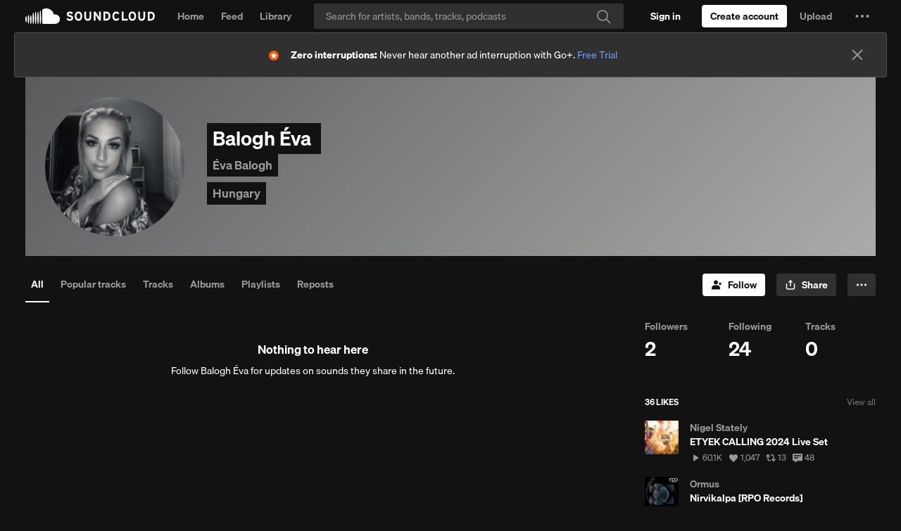

--- FILE ---
content_type: text/html
request_url: https://velvetcake.soundcloud.com/artist/eva-balogh-140100652?theme=dark
body_size: 1447
content:
<!DOCTYPE html>
<html lang="en" class="dark">

<head>
    <meta charset="utf-8" />
    <link rel="icon" href="../favicon.png" />
    <meta name="viewport" content="width=device-width" />
    
		<link href="../_app/immutable/assets/0.Ck5Lwopo.css" rel="stylesheet">
		<link href="../_app/immutable/assets/ProgressBar.DPdeUs28.css" rel="stylesheet">
</head>

<body data-sveltekit-preload-data="hover" data-theme="custom-theme">
    <div style="display: contents">   <div class="h-screen bg-white"> <div class="flex items-center justify-between gap-1.5 border-b text-[14px] text-[#959595] bg-white"><div class="flex items-center gap-1.5 py-2"><svg viewBox="0 0 20 16" fill="none" xmlns="http://www.w3.org/2000/svg" class="mb-0.5 ml-1 h-[12px] stroke-[#121212]"><path d="M13.25 3.75V4.25M13.25 7.75V8.25M13.25 11.75V12.25M2.75 0.75H17.25C18.3546 0.75 19.25 1.64543 19.25 2.75V5.25C16.5 6 16.5 10 19.25 10.75V13.25C19.25 14.3546 18.3546 15.25 17.25 15.25H2.75C1.64543 15.25 0.75 14.3546 0.75 13.25V10.75C3.5 10 3.5 6 0.75 5.25V2.75C0.75 1.64543 1.64543 0.75 2.75 0.75Z" stroke="#959595" stroke-width="1.5" stroke-linecap="round" stroke-linejoin="round"></path></svg> <p class="font-semibold leading-[0px]" style="font-family: 'Inter', sans-serif; font-size: 12px; color: #121212; text-transform: uppercase; font-weight: 700;">On tour</p>  <div><svg viewBox="0 0 16 16" fill="none" xmlns="http://www.w3.org/2000/svg" class="mb-[1px] h-[16px]  stroke-[#959595] hover:stroke-black [&amp;>*]:pointer-events-none"><path d="M7.16671 7.3335H8.00004L8.00004 10.8335M14.1667 8.00016C14.1667 11.4059 11.4058 14.1668 8.00004 14.1668C4.59428 14.1668 1.83337 11.4059 1.83337 8.00016C1.83337 4.59441 4.59428 1.8335 8.00004 1.8335C11.4058 1.8335 14.1667 4.59441 14.1667 8.00016Z" stroke-width="1.5" stroke-linecap="round" stroke-linejoin="round"></path><path d="M7.99996 4.875C7.74683 4.875 7.54163 5.0802 7.54163 5.33333C7.54163 5.58646 7.74683 5.79167 7.99996 5.79167C8.25309 5.79167 8.45829 5.58646 8.45829 5.33333C8.45829 5.0802 8.25309 4.875 7.99996 4.875Z" stroke-width="0.25"></path></svg></div></div> <div class="z-50 mt-1 max-w-[270px] border border-[#D6D6D6] bg-white p-4" data-popup="popupHover"><p class="text-[14px] leading-snug text-[#121212]">With an <span class="underline" data-svelte-h="svelte-1l8xv1t">Artist Pro account</span>, you can create ticketed live events from your SoundCloud profile page.</p> <div class="arrow !-top-[7px] !h-3 !w-3 border-l border-t border-[#D6D6D6] bg-white"></div></div> </div>  <div class="bg-white"> <div><p class="mt-4 mb-3 text-[11px] font-semibold text-[#909090] group-hover:text-black leading-tight">There are no upcoming SoundCloud events for this artist.</p></div> <div class="my-[80px]"><p class="mt-4 mb-3 text-[11px] font-semibold text-[#909090] group-hover:text-black leading-tight">Powered by Velvet Cake.</p></div> </div></div> 
			
			<script>
				{
					__sveltekit_1s8a3xz = {
						base: new URL("..", location).pathname.slice(0, -1),
						env: null
					};

					const element = document.currentScript.parentElement;

					const data = [null,{"type":"data","data":{concerts:[],iframeFrontendStatus:"HIDE",iframeBackendStatus:void 0,authStatus:"LOGGED_OUT",slug:"eva-balogh-140100652",userSubscription:{}},"uses":{"params":["slug"]}}];

					Promise.all([
						import("../_app/immutable/entry/start.DlT-JnEl.js"),
						import("../_app/immutable/entry/app.CySxb8Ko.js")
					]).then(([kit, app]) => {
						kit.start(app, element, {
							node_ids: [0, 2],
							data,
							form: null,
							error: null
						});
					});
				}
			</script>
		</div>
</body>

</html>

--- FILE ---
content_type: text/html; charset=utf-8
request_url: https://www.google.com/recaptcha/api2/aframe
body_size: 182
content:
<!DOCTYPE HTML><html><head><meta http-equiv="content-type" content="text/html; charset=UTF-8"></head><body><script nonce="1YuOBKnb3Mexynpuy2pB5g">/** Anti-fraud and anti-abuse applications only. See google.com/recaptcha */ try{var clients={'sodar':'https://pagead2.googlesyndication.com/pagead/sodar?'};window.addEventListener("message",function(a){try{if(a.source===window.parent){var b=JSON.parse(a.data);var c=clients[b['id']];if(c){var d=document.createElement('img');d.src=c+b['params']+'&rc='+(localStorage.getItem("rc::a")?sessionStorage.getItem("rc::b"):"");window.document.body.appendChild(d);sessionStorage.setItem("rc::e",parseInt(sessionStorage.getItem("rc::e")||0)+1);localStorage.setItem("rc::h",'1767521308880');}}}catch(b){}});window.parent.postMessage("_grecaptcha_ready", "*");}catch(b){}</script></body></html>

--- FILE ---
content_type: text/css; charset=utf-8
request_url: https://velvetcake.soundcloud.com/_app/immutable/assets/0.Ck5Lwopo.css
body_size: 7666
content:
*,:before,:after{box-sizing:border-box;border-width:0;border-style:solid;border-color:#e5e7eb}:before,:after{--tw-content: ""}html{line-height:1.5;-webkit-text-size-adjust:100%;-moz-tab-size:4;-o-tab-size:4;tab-size:4;font-family:ui-sans-serif,system-ui,-apple-system,BlinkMacSystemFont,Segoe UI,Roboto,Helvetica Neue,Arial,Noto Sans,sans-serif,"Apple Color Emoji","Segoe UI Emoji",Segoe UI Symbol,"Noto Color Emoji";font-feature-settings:normal;font-variation-settings:normal}body{margin:0;line-height:inherit}hr{height:0;color:inherit;border-top-width:1px}abbr:where([title]){-webkit-text-decoration:underline dotted;text-decoration:underline dotted}h1{font-size:inherit;font-weight:inherit}a{color:inherit;text-decoration:inherit}b,strong{font-weight:bolder}code,samp{font-family:ui-monospace,SFMono-Regular,Menlo,Monaco,Consolas,Liberation Mono,Courier New,monospace;font-size:1em}small{font-size:80%}sub,sup{font-size:75%;line-height:0;position:relative;vertical-align:baseline}sub{bottom:-.25em}sup{top:-.5em}button,input,optgroup,select,textarea{font-family:inherit;font-feature-settings:inherit;font-variation-settings:inherit;font-size:100%;font-weight:inherit;line-height:inherit;color:inherit;margin:0;padding:0}button,select{text-transform:none}button,[type=button],[type=reset],[type=submit]{-webkit-appearance:button;background-color:transparent;background-image:none}:-moz-focusring{outline:auto}:-moz-ui-invalid{box-shadow:none}progress{vertical-align:baseline}::-webkit-inner-spin-button,::-webkit-outer-spin-button{height:auto}[type=search]{-webkit-appearance:textfield;outline-offset:-2px}::-webkit-search-decoration{-webkit-appearance:none}::-webkit-file-upload-button{-webkit-appearance:button;font:inherit}summary{display:list-item}dl,dd,h1,hr,figure,p{margin:0}fieldset{margin:0;padding:0}ol,ul,menu{list-style:none;margin:0;padding:0}dialog{padding:0}textarea{resize:vertical}input::-moz-placeholder,textarea::-moz-placeholder{opacity:1;color:#9ca3af}input::placeholder,textarea::placeholder{opacity:1;color:#9ca3af}button,[role=button]{cursor:pointer}:disabled{cursor:default}img,svg,video,canvas,audio,iframe,embed,object{display:block;vertical-align:middle}img,video{max-width:100%;height:auto}[hidden]{display:none}[type=text],input:where(:not([type])),[type=email],[type=url],[type=password],[type=number],[type=date],[type=datetime-local],[type=month],[type=search],[type=tel],[type=time],[type=week],[multiple],textarea,select{-webkit-appearance:none;-moz-appearance:none;appearance:none;background-color:#fff;border-color:#6b7280;border-width:1px;border-radius:0;padding:.5rem .75rem;font-size:1rem;line-height:1.5rem;--tw-shadow: 0 0 #0000}[type=text]:focus,input:where(:not([type])):focus,[type=email]:focus,[type=url]:focus,[type=password]:focus,[type=number]:focus,[type=date]:focus,[type=datetime-local]:focus,[type=month]:focus,[type=search]:focus,[type=tel]:focus,[type=time]:focus,[type=week]:focus,[multiple]:focus,textarea:focus,select:focus{outline:2px solid transparent;outline-offset:2px;--tw-ring-inset: var(--tw-empty, );--tw-ring-offset-width: 0px;--tw-ring-offset-color: #fff;--tw-ring-color: #2563eb;--tw-ring-offset-shadow: var(--tw-ring-inset) 0 0 0 var(--tw-ring-offset-width) var(--tw-ring-offset-color);--tw-ring-shadow: var(--tw-ring-inset) 0 0 0 calc(1px + var(--tw-ring-offset-width)) var(--tw-ring-color);box-shadow:var(--tw-ring-offset-shadow),var(--tw-ring-shadow),var(--tw-shadow);border-color:#2563eb}input::-moz-placeholder,textarea::-moz-placeholder{color:#6b7280;opacity:1}input::placeholder,textarea::placeholder{color:#6b7280;opacity:1}::-webkit-datetime-edit-fields-wrapper{padding:0}::-webkit-date-and-time-value{min-height:1.5em;text-align:inherit}::-webkit-datetime-edit{display:inline-flex}::-webkit-datetime-edit,::-webkit-datetime-edit-year-field,::-webkit-datetime-edit-month-field,::-webkit-datetime-edit-day-field,::-webkit-datetime-edit-hour-field,::-webkit-datetime-edit-minute-field,::-webkit-datetime-edit-second-field,::-webkit-datetime-edit-millisecond-field,::-webkit-datetime-edit-meridiem-field{padding-top:0;padding-bottom:0}select{background-image:url("data:image/svg+xml,%3csvg xmlns='http://www.w3.org/2000/svg' fill='none' viewBox='0 0 20 20'%3e%3cpath stroke='%236b7280' stroke-linecap='round' stroke-linejoin='round' stroke-width='1.5' d='M6 8l4 4 4-4'/%3e%3c/svg%3e");background-position:right .5rem center;background-repeat:no-repeat;background-size:1.5em 1.5em;padding-right:2.5rem;-webkit-print-color-adjust:exact;print-color-adjust:exact}[multiple],[size]:where(select:not([size="1"])){background-image:initial;background-position:initial;background-repeat:unset;background-size:initial;padding-right:.75rem;-webkit-print-color-adjust:unset;print-color-adjust:unset}[type=checkbox],[type=radio]{-webkit-appearance:none;-moz-appearance:none;appearance:none;padding:0;-webkit-print-color-adjust:exact;print-color-adjust:exact;display:inline-block;vertical-align:middle;background-origin:border-box;-webkit-user-select:none;-moz-user-select:none;user-select:none;flex-shrink:0;height:1rem;width:1rem;color:#2563eb;background-color:#fff;border-color:#6b7280;border-width:1px;--tw-shadow: 0 0 #0000}[type=checkbox]{border-radius:0}[type=radio]{border-radius:100%}[type=checkbox]:focus,[type=radio]:focus{outline:2px solid transparent;outline-offset:2px;--tw-ring-inset: var(--tw-empty, );--tw-ring-offset-width: 2px;--tw-ring-offset-color: #fff;--tw-ring-color: #2563eb;--tw-ring-offset-shadow: var(--tw-ring-inset) 0 0 0 var(--tw-ring-offset-width) var(--tw-ring-offset-color);--tw-ring-shadow: var(--tw-ring-inset) 0 0 0 calc(2px + var(--tw-ring-offset-width)) var(--tw-ring-color);box-shadow:var(--tw-ring-offset-shadow),var(--tw-ring-shadow),var(--tw-shadow)}[type=checkbox]:checked,[type=radio]:checked{border-color:transparent;background-color:currentColor;background-size:100% 100%;background-position:center;background-repeat:no-repeat}[type=checkbox]:checked{background-image:url("data:image/svg+xml,%3csvg viewBox='0 0 16 16' fill='white' xmlns='http://www.w3.org/2000/svg'%3e%3cpath d='M12.207 4.793a1 1 0 010 1.414l-5 5a1 1 0 01-1.414 0l-2-2a1 1 0 011.414-1.414L6.5 9.086l4.293-4.293a1 1 0 011.414 0z'/%3e%3c/svg%3e")}@media (forced-colors: active){[type=checkbox]:checked{-webkit-appearance:auto;-moz-appearance:auto;appearance:auto}}[type=radio]:checked{background-image:url("data:image/svg+xml,%3csvg viewBox='0 0 16 16' fill='white' xmlns='http://www.w3.org/2000/svg'%3e%3ccircle cx='8' cy='8' r='3'/%3e%3c/svg%3e")}@media (forced-colors: active){[type=radio]:checked{-webkit-appearance:auto;-moz-appearance:auto;appearance:auto}}[type=checkbox]:checked:hover,[type=checkbox]:checked:focus,[type=radio]:checked:hover,[type=radio]:checked:focus{border-color:transparent;background-color:currentColor}[type=checkbox]:indeterminate{background-image:url("data:image/svg+xml,%3csvg xmlns='http://www.w3.org/2000/svg' fill='none' viewBox='0 0 16 16'%3e%3cpath stroke='white' stroke-linecap='round' stroke-linejoin='round' stroke-width='2' d='M4 8h8'/%3e%3c/svg%3e");border-color:transparent;background-color:currentColor;background-size:100% 100%;background-position:center;background-repeat:no-repeat}@media (forced-colors: active){[type=checkbox]:indeterminate{-webkit-appearance:auto;-moz-appearance:auto;appearance:auto}}[type=checkbox]:indeterminate:hover,[type=checkbox]:indeterminate:focus{border-color:transparent;background-color:currentColor}[type=file]{background:unset;border-color:inherit;border-width:0;border-radius:0;padding:0;font-size:unset;line-height:inherit}[type=file]:focus{outline:1px solid ButtonText;outline:1px auto -webkit-focus-ring-color}body{background-color:rgb(var(--color-surface-50));font-size:1rem;line-height:1.5rem;font-family:var(--theme-font-family-base);color:rgba(var(--theme-font-color-base))}.dark body{background-color:rgb(var(--color-surface-900));color:rgba(var(--theme-font-color-dark))}::-moz-selection{background-color:rgb(var(--color-primary-500) / .3)}::selection{background-color:rgb(var(--color-primary-500) / .3)}html{-webkit-tap-highlight-color:rgba(128,128,128,.5);scrollbar-color:rgba(0,0,0,.2) rgba(255,255,255,.05)}::-webkit-scrollbar{width:.5rem;height:.5rem}::-webkit-scrollbar-track{padding-left:1px;padding-right:1px;background-color:rgb(var(--color-surface-50))!important}.dark ::-webkit-scrollbar-track{background-color:rgb(var(--color-surface-900))!important}::-webkit-scrollbar-thumb{background-color:rgb(var(--color-surface-400));border-radius:var(--theme-rounded-base)}.dark ::-webkit-scrollbar-thumb{background-color:rgb(var(--color-surface-500))}::-webkit-scrollbar-corner{background-color:rgb(var(--color-surface-50))!important}.dark ::-webkit-scrollbar-corner{background-color:rgb(var(--color-surface-900))!important}html.dark{scrollbar-color:rgba(255,255,255,.1) rgba(0,0,0,.05)}hr:not(.divider){display:block;border-top-width:1px;border-style:solid;border-color:rgb(var(--color-surface-300))}.dark hr:not(.divider){border-color:rgb(var(--color-surface-600))}fieldset,label{display:block}::-moz-placeholder{color:rgb(var(--color-surface-500))}::placeholder{color:rgb(var(--color-surface-500))}.dark ::-moz-placeholder{color:rgb(var(--color-surface-400))}.dark ::placeholder{color:rgb(var(--color-surface-400))}:is(.dark input::-webkit-calendar-picker-indicator){--tw-invert: invert(100%);filter:var(--tw-blur) var(--tw-brightness) var(--tw-contrast) var(--tw-grayscale) var(--tw-hue-rotate) var(--tw-invert) var(--tw-saturate) var(--tw-sepia) var(--tw-drop-shadow)}input[type=search]::-webkit-search-cancel-button{-webkit-appearance:none;background:url("data:image/svg+xml,%3Csvg xmlns='http://www.w3.org/2000/svg' viewBox='0 0 512 512'%3E%3Cpath d='M256 8C119 8 8 119 8 256s111 248 248 248 248-111 248-248S393 8 256 8zm121.6 313.1c4.7 4.7 4.7 12.3 0 17L338 377.6c-4.7 4.7-12.3 4.7-17 0L256 312l-65.1 65.6c-4.7 4.7-12.3 4.7-17 0L134.4 338c-4.7-4.7-4.7-12.3 0-17l65.6-65-65.6-65.1c-4.7-4.7-4.7-12.3 0-17l39.6-39.6c4.7-4.7 12.3-4.7 17 0l65 65.7 65.1-65.6c4.7-4.7 12.3-4.7 17 0l39.6 39.6c4.7 4.7 4.7 12.3 0 17L312 256l65.6 65.1z'/%3E%3C/svg%3E") no-repeat 50% 50%;pointer-events:none;height:1rem;width:1rem;border-radius:9999px;background-size:contain;opacity:0}input[type=search]:focus::-webkit-search-cancel-button{pointer-events:auto;opacity:1}:is(.dark input[type=search]::-webkit-search-cancel-button){--tw-invert: invert(100%);filter:var(--tw-blur) var(--tw-brightness) var(--tw-contrast) var(--tw-grayscale) var(--tw-hue-rotate) var(--tw-invert) var(--tw-saturate) var(--tw-sepia) var(--tw-drop-shadow)}progress{webkit-appearance:none;-moz-appearance:none;-webkit-appearance:none;appearance:none;height:.5rem;width:100%;overflow:hidden;border-radius:var(--theme-rounded-base);background-color:rgb(var(--color-surface-400))}.dark progress{background-color:rgb(var(--color-surface-500))}progress::-webkit-progress-bar{background-color:rgb(var(--color-surface-400))}.dark progress::-webkit-progress-bar{background-color:rgb(var(--color-surface-500))}progress::-webkit-progress-value{background-color:rgb(var(--color-surface-900))}.dark progress::-webkit-progress-value{background-color:rgb(var(--color-surface-50))}::-moz-progress-bar{background-color:rgb(var(--color-surface-900))}.dark ::-moz-progress-bar{background-color:rgb(var(--color-surface-50))}:indeterminate::-moz-progress-bar{width:0}input[type=file]:not(.file-dropzone-input)::file-selector-button:disabled{cursor:not-allowed;opacity:.5}input[type=file]:not(.file-dropzone-input)::file-selector-button:disabled:hover{--tw-brightness: brightness(1);filter:var(--tw-blur) var(--tw-brightness) var(--tw-contrast) var(--tw-grayscale) var(--tw-hue-rotate) var(--tw-invert) var(--tw-saturate) var(--tw-sepia) var(--tw-drop-shadow)}input[type=file]:not(.file-dropzone-input)::file-selector-button:disabled:active{--tw-scale-x: 1;--tw-scale-y: 1;transform:translate(var(--tw-translate-x),var(--tw-translate-y)) rotate(var(--tw-rotate)) skew(var(--tw-skew-x)) skewY(var(--tw-skew-y)) scaleX(var(--tw-scale-x)) scaleY(var(--tw-scale-y))}input[type=file]:not(.file-dropzone-input)::file-selector-button{font-size:.875rem;line-height:1.25rem;padding:.375rem .75rem;white-space:nowrap;text-align:center;display:inline-flex;align-items:center;justify-content:center;transition-property:all;transition-timing-function:cubic-bezier(.4,0,.2,1);transition-duration:.15s;border-radius:var(--theme-rounded-base);background-color:rgb(var(--color-surface-900));color:rgb(var(--color-surface-50));margin-right:.5rem;border-width:0px}input[type=file]:not(.file-dropzone-input)::file-selector-button>:not([hidden])~:not([hidden]){--tw-space-x-reverse: 0;margin-right:calc(.5rem * var(--tw-space-x-reverse));margin-left:calc(.5rem * calc(1 - var(--tw-space-x-reverse)))}input[type=file]:not(.file-dropzone-input)::file-selector-button:hover{--tw-brightness: brightness(1.15);filter:var(--tw-blur) var(--tw-brightness) var(--tw-contrast) var(--tw-grayscale) var(--tw-hue-rotate) var(--tw-invert) var(--tw-saturate) var(--tw-sepia) var(--tw-drop-shadow)}input[type=file]:not(.file-dropzone-input)::file-selector-button:active{--tw-scale-x: 95%;--tw-scale-y: 95%;transform:translate(var(--tw-translate-x),var(--tw-translate-y)) rotate(var(--tw-rotate)) skew(var(--tw-skew-x)) skewY(var(--tw-skew-y)) scaleX(var(--tw-scale-x)) scaleY(var(--tw-scale-y));--tw-brightness: brightness(.9);filter:var(--tw-blur) var(--tw-brightness) var(--tw-contrast) var(--tw-grayscale) var(--tw-hue-rotate) var(--tw-invert) var(--tw-saturate) var(--tw-sepia) var(--tw-drop-shadow)}.dark input[type=file]:not(.file-dropzone-input)::file-selector-button{background-color:rgb(var(--color-surface-50));color:rgb(var(--color-surface-900))}[type=range]{width:100%;accent-color:rgb(var(--color-surface-900) / 1)}:is(.dark [type=range]){accent-color:rgb(var(--color-surface-50) / 1)}[data-sort]{cursor:pointer}[data-sort]:hover:hover,.dark [data-sort]:hover:hover{background-color:rgb(var(--color-primary-500) / .1)}[data-sort]:after{margin-left:.5rem!important;opacity:0;--tw-content: "↓" !important;content:var(--tw-content)!important}[data-popup]{position:absolute;top:0;left:0;display:none;transition-property:opacity;transition-timing-function:cubic-bezier(.4,0,.2,1);transition-duration:.15s}:root [data-theme=custom-theme]{--theme-font-family-base: Inter, ui-sans-serif, system-ui, -apple-system, BlinkMacSystemFont, "Segoe UI", Roboto, "Helvetica Neue", Arial, "Noto Sans", sans-serif, "Apple Color Emoji", "Segoe UI Emoji", "Segoe UI Symbol", "Noto Color Emoji";--theme-font-family-heading: Inter, ui-sans-serif, system-ui, -apple-system, BlinkMacSystemFont, "Segoe UI", Roboto, "Helvetica Neue", Arial, "Noto Sans", sans-serif, "Apple Color Emoji", "Segoe UI Emoji", "Segoe UI Symbol", "Noto Color Emoji";--theme-font-color-base: 0 0 0;--theme-font-color-dark: 255 255 255;--theme-rounded-base: 4px;--theme-rounded-container: 4px;--theme-border-base: 1px;--on-primary: 0 0 0;--on-secondary: 0 0 0;--on-tertiary: 0 0 0;--on-success: 255 255 255;--on-warning: 0 0 0;--on-error: 0 0 0;--on-surface: 255 255 255;--color-primary-50: 255 255 255;--color-primary-100: 255 255 255;--color-primary-200: 255 255 255;--color-primary-300: 255 255 255;--color-primary-400: 255 255 255;--color-primary-500: 255 255 255;--color-primary-600: 230 230 230;--color-primary-700: 191 191 191;--color-primary-800: 153 153 153;--color-primary-900: 125 125 125;--color-secondary-50: 255 255 255;--color-secondary-100: 255 255 255;--color-secondary-200: 255 255 255;--color-secondary-300: 255 255 255;--color-secondary-400: 255 255 255;--color-secondary-500: 255 255 255;--color-secondary-600: 230 230 230;--color-secondary-700: 191 191 191;--color-secondary-800: 153 153 153;--color-secondary-900: 125 125 125;--color-tertiary-50: 221 255 233;--color-tertiary-100: 209 255 226;--color-tertiary-200: 198 255 219;--color-tertiary-300: 163 255 197;--color-tertiary-400: 94 255 153;--color-tertiary-500: 25 255 109;--color-tertiary-600: 23 230 98;--color-tertiary-700: 19 191 82;--color-tertiary-800: 15 153 65;--color-tertiary-900: 12 125 53;--color-success-50: 220 219 244;--color-success-100: 209 207 241;--color-success-200: 197 195 237;--color-success-300: 163 159 226;--color-success-400: 93 88 205;--color-success-500: 24 16 183;--color-success-600: 22 14 165;--color-success-700: 18 12 137;--color-success-800: 14 10 110;--color-success-900: 12 8 90;--color-warning-50: 230 254 252;--color-warning-100: 222 253 251;--color-warning-200: 214 253 250;--color-warning-300: 189 252 247;--color-warning-400: 139 249 241;--color-warning-500: 89 247 235;--color-warning-600: 80 222 212;--color-warning-700: 67 185 176;--color-warning-800: 53 148 141;--color-warning-900: 44 121 115;--color-error-50: 255 224 217;--color-error-100: 255 214 204;--color-error-200: 255 204 191;--color-error-300: 255 173 153;--color-error-400: 255 112 77;--color-error-500: 255 51 0;--color-error-600: 230 46 0;--color-error-700: 191 38 0;--color-error-800: 153 31 0;--color-error-900: 125 25 0;--color-surface-50: 217 217 217;--color-surface-100: 204 204 204;--color-surface-200: 191 191 191;--color-surface-300: 153 153 153;--color-surface-400: 77 77 77;--color-surface-500: 0 0 0;--color-surface-600: 0 0 0;--color-surface-700: 0 0 0;--color-surface-800: 0 0 0;--color-surface-900: 0 0 0}*,:before,:after{--tw-border-spacing-x: 0;--tw-border-spacing-y: 0;--tw-translate-x: 0;--tw-translate-y: 0;--tw-rotate: 0;--tw-skew-x: 0;--tw-skew-y: 0;--tw-scale-x: 1;--tw-scale-y: 1;--tw-pan-x: ;--tw-pan-y: ;--tw-pinch-zoom: ;--tw-scroll-snap-strictness: proximity;--tw-gradient-from-position: ;--tw-gradient-via-position: ;--tw-gradient-to-position: ;--tw-ordinal: ;--tw-slashed-zero: ;--tw-numeric-figure: ;--tw-numeric-spacing: ;--tw-numeric-fraction: ;--tw-ring-inset: ;--tw-ring-offset-width: 0px;--tw-ring-offset-color: #fff;--tw-ring-color: rgb(59 130 246 / .5);--tw-ring-offset-shadow: 0 0 #0000;--tw-ring-shadow: 0 0 #0000;--tw-shadow: 0 0 #0000;--tw-shadow-colored: 0 0 #0000;--tw-blur: ;--tw-brightness: ;--tw-contrast: ;--tw-grayscale: ;--tw-hue-rotate: ;--tw-invert: ;--tw-saturate: ;--tw-sepia: ;--tw-drop-shadow: ;--tw-backdrop-blur: ;--tw-backdrop-brightness: ;--tw-backdrop-contrast: ;--tw-backdrop-grayscale: ;--tw-backdrop-hue-rotate: ;--tw-backdrop-invert: ;--tw-backdrop-opacity: ;--tw-backdrop-saturate: ;--tw-backdrop-sepia: }::backdrop{--tw-border-spacing-x: 0;--tw-border-spacing-y: 0;--tw-translate-x: 0;--tw-translate-y: 0;--tw-rotate: 0;--tw-skew-x: 0;--tw-skew-y: 0;--tw-scale-x: 1;--tw-scale-y: 1;--tw-pan-x: ;--tw-pan-y: ;--tw-pinch-zoom: ;--tw-scroll-snap-strictness: proximity;--tw-gradient-from-position: ;--tw-gradient-via-position: ;--tw-gradient-to-position: ;--tw-ordinal: ;--tw-slashed-zero: ;--tw-numeric-figure: ;--tw-numeric-spacing: ;--tw-numeric-fraction: ;--tw-ring-inset: ;--tw-ring-offset-width: 0px;--tw-ring-offset-color: #fff;--tw-ring-color: rgb(59 130 246 / .5);--tw-ring-offset-shadow: 0 0 #0000;--tw-ring-shadow: 0 0 #0000;--tw-shadow: 0 0 #0000;--tw-shadow-colored: 0 0 #0000;--tw-blur: ;--tw-brightness: ;--tw-contrast: ;--tw-grayscale: ;--tw-hue-rotate: ;--tw-invert: ;--tw-saturate: ;--tw-sepia: ;--tw-drop-shadow: ;--tw-backdrop-blur: ;--tw-backdrop-brightness: ;--tw-backdrop-contrast: ;--tw-backdrop-grayscale: ;--tw-backdrop-hue-rotate: ;--tw-backdrop-invert: ;--tw-backdrop-opacity: ;--tw-backdrop-saturate: ;--tw-backdrop-sepia: }.hide-scrollbar::-webkit-scrollbar{display:none}.hide-scrollbar{-ms-overflow-style:none;scrollbar-width:none}.anchor{--tw-text-opacity: 1;color:rgb(var(--color-primary-700) / var(--tw-text-opacity));text-decoration-line:underline}.anchor:hover{--tw-brightness: brightness(1.1);filter:var(--tw-blur) var(--tw-brightness) var(--tw-contrast) var(--tw-grayscale) var(--tw-hue-rotate) var(--tw-invert) var(--tw-saturate) var(--tw-sepia) var(--tw-drop-shadow)}:is(.dark .anchor){--tw-text-opacity: 1;color:rgb(var(--color-primary-500) / var(--tw-text-opacity))}.time{font-size:.875rem;line-height:1.25rem;--tw-text-opacity: 1;color:rgb(var(--color-surface-500) / var(--tw-text-opacity))}:is(.dark .time){--tw-text-opacity: 1;color:rgb(var(--color-surface-400) / var(--tw-text-opacity))}.code{white-space:nowrap;font-family:ui-monospace,SFMono-Regular,Menlo,Monaco,Consolas,Liberation Mono,Courier New,monospace;font-size:.75rem;line-height:1rem;--tw-text-opacity: 1;color:rgb(var(--color-primary-700) / var(--tw-text-opacity));background-color:rgb(var(--color-primary-500) / .3);border-radius:.25rem;padding:.125rem .25rem}:is(.dark .code){--tw-text-opacity: 1;color:rgb(var(--color-primary-400) / var(--tw-text-opacity));background-color:rgb(var(--color-primary-500) / .2)}.btn:disabled{cursor:not-allowed!important;opacity:.5!important}.btn:disabled:hover{--tw-brightness: brightness(1);filter:var(--tw-blur) var(--tw-brightness) var(--tw-contrast) var(--tw-grayscale) var(--tw-hue-rotate) var(--tw-invert) var(--tw-saturate) var(--tw-sepia) var(--tw-drop-shadow)}.btn:disabled:active{--tw-scale-x: 1;--tw-scale-y: 1;transform:translate(var(--tw-translate-x),var(--tw-translate-y)) rotate(var(--tw-rotate)) skew(var(--tw-skew-x)) skewY(var(--tw-skew-y)) scaleX(var(--tw-scale-x)) scaleY(var(--tw-scale-y))}.btn{font-size:1rem;line-height:1.5rem;padding-left:1.25rem;padding-right:1.25rem;padding-top:9px;padding-bottom:9px;white-space:nowrap;text-align:center;display:inline-flex;align-items:center;justify-content:center;transition-property:all;transition-timing-function:cubic-bezier(.4,0,.2,1);transition-duration:.15s;border-radius:var(--theme-rounded-base)}.btn>:not([hidden])~:not([hidden]){--tw-space-x-reverse: 0;margin-right:calc(.5rem * var(--tw-space-x-reverse));margin-left:calc(.5rem * calc(1 - var(--tw-space-x-reverse)))}.btn:hover{--tw-brightness: brightness(1.15);filter:var(--tw-blur) var(--tw-brightness) var(--tw-contrast) var(--tw-grayscale) var(--tw-hue-rotate) var(--tw-invert) var(--tw-saturate) var(--tw-sepia) var(--tw-drop-shadow)}.btn:active{--tw-scale-x: 95%;--tw-scale-y: 95%;transform:translate(var(--tw-translate-x),var(--tw-translate-y)) rotate(var(--tw-rotate)) skew(var(--tw-skew-x)) skewY(var(--tw-skew-y)) scaleX(var(--tw-scale-x)) scaleY(var(--tw-scale-y));--tw-brightness: brightness(.9);filter:var(--tw-blur) var(--tw-brightness) var(--tw-contrast) var(--tw-grayscale) var(--tw-hue-rotate) var(--tw-invert) var(--tw-saturate) var(--tw-sepia) var(--tw-drop-shadow)}.btn-sm{padding:.375rem .75rem;font-size:.875rem;line-height:1.25rem}.label>:not([hidden])~:not([hidden]){--tw-space-y-reverse: 0;margin-top:calc(.25rem * calc(1 - var(--tw-space-y-reverse)));margin-bottom:calc(.25rem * var(--tw-space-y-reverse))}.input,.textarea,.select,.input-group{width:100%;transition-property:color,background-color,border-color,text-decoration-color,fill,stroke,opacity,box-shadow,transform,filter,backdrop-filter;transition-timing-function:cubic-bezier(.4,0,.2,1);transition-duration:.2s;background-color:rgb(var(--color-surface-200));--tw-ring-offset-shadow: var(--tw-ring-inset) 0 0 0 var(--tw-ring-offset-width) var(--tw-ring-offset-color) !important;--tw-ring-shadow: var(--tw-ring-inset) 0 0 0 calc(0px + var(--tw-ring-offset-width)) var(--tw-ring-color) !important;box-shadow:var(--tw-ring-offset-shadow),var(--tw-ring-shadow),var(--tw-shadow, 0 0 #0000)!important;border-width:var(--theme-border-base);border-color:rgb(var(--color-surface-400))}.dark .input,.dark .textarea,.dark .select,.dark .input-group{background-color:rgb(var(--color-surface-700));border-color:rgb(var(--color-surface-500))}.input:hover,.textarea:hover,.select:hover,.input-group:hover{--tw-brightness: brightness(1.05);filter:var(--tw-blur) var(--tw-brightness) var(--tw-contrast) var(--tw-grayscale) var(--tw-hue-rotate) var(--tw-invert) var(--tw-saturate) var(--tw-sepia) var(--tw-drop-shadow)}.input:focus,.textarea:focus,.select:focus,.input-group:focus{--tw-brightness: brightness(1.05);filter:var(--tw-blur) var(--tw-brightness) var(--tw-contrast) var(--tw-grayscale) var(--tw-hue-rotate) var(--tw-invert) var(--tw-saturate) var(--tw-sepia) var(--tw-drop-shadow)}.input:focus-within,.textarea:focus-within,.select:focus-within,.input-group:focus-within{--tw-border-opacity: 1;border-color:rgb(var(--color-primary-500) / var(--tw-border-opacity))}.input,.input-group{border-radius:var(--theme-rounded-base)}.textarea,.select{border-radius:var(--theme-rounded-container)}.select>:not([hidden])~:not([hidden]){--tw-space-y-reverse: 0;margin-top:calc(.25rem * calc(1 - var(--tw-space-y-reverse)));margin-bottom:calc(.25rem * var(--tw-space-y-reverse))}.select{padding:.5rem 2rem .5rem .5rem}.select[size]{background-image:none}.select optgroup>:not([hidden])~:not([hidden]){--tw-space-y-reverse: 0;margin-top:calc(.25rem * calc(1 - var(--tw-space-y-reverse)));margin-bottom:calc(.25rem * var(--tw-space-y-reverse))}.select optgroup{font-weight:700}.select optgroup option{margin-left:0;padding-left:0}.select optgroup option:first-of-type{margin-top:.75rem}.select optgroup option:last-child{margin-bottom:.75rem!important}.select option{cursor:pointer;padding:.5rem 1rem;background-color:rgb(var(--color-surface-200));border-radius:var(--theme-rounded-base)}.dark .select option{background-color:rgb(var(--color-surface-700))}.select option:checked{background:rgb(var(--color-primary-500)) linear-gradient(0deg,rgb(var(--color-primary-500)) 0% 100%);color:rgb(var(--on-primary))}.input[type=file]{padding:.25rem}.input[type=color]{height:2.5rem;width:2.5rem;cursor:pointer;overflow:hidden;border-style:none;border-radius:var(--theme-rounded-base);-webkit-appearance:none}.input[type=color]::-webkit-color-swatch-wrapper{padding:0}.input[type=color]::-webkit-color-swatch{border-style:none}.input[type=color]::-webkit-color-swatch:hover{--tw-brightness: brightness(1.1);filter:var(--tw-blur) var(--tw-brightness) var(--tw-contrast) var(--tw-grayscale) var(--tw-hue-rotate) var(--tw-invert) var(--tw-saturate) var(--tw-sepia) var(--tw-drop-shadow)}.input[type=color]::-moz-color-swatch{border-style:none}.input:disabled,.textarea:disabled,.select:disabled,.input-group>input:disabled,.input-group>textarea:disabled,.input-group>select:disabled{cursor:not-allowed!important;opacity:.5!important}.input:disabled:hover,.textarea:disabled:hover,.select:disabled:hover,.input-group>input:disabled:hover,.input-group>textarea:disabled:hover,.input-group>select:disabled:hover{--tw-brightness: brightness(1) !important;filter:var(--tw-blur) var(--tw-brightness) var(--tw-contrast) var(--tw-grayscale) var(--tw-hue-rotate) var(--tw-invert) var(--tw-saturate) var(--tw-sepia) var(--tw-drop-shadow)!important}.input[readonly],.textarea[readonly],.select[readonly]{cursor:not-allowed!important;border-width:0px!important}.input[readonly]:hover,.textarea[readonly]:hover,.select[readonly]:hover{--tw-brightness: brightness(1) !important;filter:var(--tw-blur) var(--tw-brightness) var(--tw-contrast) var(--tw-grayscale) var(--tw-hue-rotate) var(--tw-invert) var(--tw-saturate) var(--tw-sepia) var(--tw-drop-shadow)!important}.input-group{display:grid;overflow:hidden}.input-group input,.input-group select{border-width:0px;background-color:transparent;--tw-ring-offset-shadow: var(--tw-ring-inset) 0 0 0 var(--tw-ring-offset-width) var(--tw-ring-offset-color) !important;--tw-ring-shadow: var(--tw-ring-inset) 0 0 0 calc(0px + var(--tw-ring-offset-width)) var(--tw-ring-color) !important;box-shadow:var(--tw-ring-offset-shadow),var(--tw-ring-shadow),var(--tw-shadow, 0 0 #0000)!important}.input-group select option{background-color:rgb(var(--color-surface-200))}.dark .input-group select option{background-color:rgb(var(--color-surface-700))}.input-group div,.input-group a,.input-group button{display:flex;align-items:center;justify-content:space-between;padding-left:1rem;padding-right:1rem}.list{list-style-type:none}.list>:not([hidden])~:not([hidden]){--tw-space-y-reverse: 0;margin-top:calc(.25rem * calc(1 - var(--tw-space-y-reverse)));margin-bottom:calc(.25rem * var(--tw-space-y-reverse))}.list li{display:flex;align-items:center;border-radius:var(--theme-rounded-base)}.list li>:not([hidden])~:not([hidden]){--tw-space-x-reverse: 0;margin-right:calc(1rem * var(--tw-space-x-reverse));margin-left:calc(1rem * calc(1 - var(--tw-space-x-reverse)))}.placeholder{height:1.25rem;background-color:rgb(var(--color-surface-300));border-radius:var(--theme-rounded-base)}.dark .placeholder{background-color:rgb(var(--color-surface-600))}[data-popup] .\!arrow{position:absolute!important;height:.5rem!important;width:.5rem!important;--tw-rotate: 45deg !important;transform:translate(var(--tw-translate-x),var(--tw-translate-y)) rotate(var(--tw-rotate)) skew(var(--tw-skew-x)) skewY(var(--tw-skew-y)) scaleX(var(--tw-scale-x)) scaleY(var(--tw-scale-y))!important}[data-popup] .arrow{position:absolute;height:.5rem;width:.5rem;--tw-rotate: 45deg;transform:translate(var(--tw-translate-x),var(--tw-translate-y)) rotate(var(--tw-rotate)) skew(var(--tw-skew-x)) skewY(var(--tw-skew-y)) scaleX(var(--tw-scale-x)) scaleY(var(--tw-scale-y))}.visible{visibility:visible}.absolute{position:absolute}.relative{position:relative}.\!-top-\[7px\]{top:-7px!important}.left-0{left:0}.right-0{right:0}.z-10{z-index:10}.z-50{z-index:50}.my-\[80px\]{margin-top:80px;margin-bottom:80px}.-mb-0{margin-bottom:-0px}.-mb-0\.5{margin-bottom:-.125rem}.mb-0{margin-bottom:0}.mb-0\.5{margin-bottom:.125rem}.mb-3{margin-bottom:.75rem}.mb-\[1px\]{margin-bottom:1px}.mb-\[20px\]{margin-bottom:20px}.ml-0{margin-left:0}.ml-0\.5{margin-left:.125rem}.ml-1{margin-left:.25rem}.ml-2{margin-left:.5rem}.ml-3{margin-left:.75rem}.ml-4{margin-left:1rem}.mr-2{margin-right:.5rem}.mt-1{margin-top:.25rem}.mt-4{margin-top:1rem}.mt-8{margin-top:2rem}.block{display:block}.inline{display:inline}.flex{display:flex}.grid{display:grid}.hidden{display:none}.\!h-3{height:.75rem!important}.h-3{height:.75rem}.h-4{height:1rem}.h-5{height:1.25rem}.h-\[12px\]{height:12px}.h-\[16px\]{height:16px}.h-\[18px\]{height:18px}.h-\[203px\]{height:203px}.h-\[25\.5px\]{height:25.5px}.h-\[40px\]{height:40px}.h-\[77px\]{height:77px}.h-full{height:100%}.h-screen{height:100vh}.max-h-16{max-height:4rem}.\!w-3{width:.75rem!important}.w-3{width:.75rem}.w-4{width:1rem}.w-5{width:1.25rem}.w-60{width:15rem}.w-\[165px\]{width:165px}.w-\[242px\]{width:242px}.w-\[252px\]{width:252px}.w-\[300px\]{width:300px}.w-\[43\.5px\]{width:43.5px}.w-\[77px\]{width:77px}.w-full{width:100%}.w-min{width:-moz-min-content;width:min-content}.min-w-\[300px\]{min-width:300px}.max-w-\[125px\]{max-width:125px}.max-w-\[150px\]{max-width:150px}.max-w-\[270px\]{max-width:270px}.max-w-\[330px\]{max-width:330px}.max-w-\[819px\]{max-width:819px}.max-w-\[848px\]{max-width:848px}.shrink-0{flex-shrink:0}.rotate-180{--tw-rotate: 180deg;transform:translate(var(--tw-translate-x),var(--tw-translate-y)) rotate(var(--tw-rotate)) skew(var(--tw-skew-x)) skewY(var(--tw-skew-y)) scaleX(var(--tw-scale-x)) scaleY(var(--tw-scale-y))}@keyframes spin{to{transform:rotate(360deg)}}.snap-x{scroll-snap-type:x var(--tw-scroll-snap-strictness)}.snap-mandatory{--tw-scroll-snap-strictness: mandatory}.snap-start{scroll-snap-align:start}.scroll-ps-28{scroll-padding-inline-start:7rem}.grid-flow-col{grid-auto-flow:column}.grid-rows-2{grid-template-rows:repeat(2,minmax(0,1fr))}.flex-col{flex-direction:column}.items-center{align-items:center}.justify-center{justify-content:center}.justify-between{justify-content:space-between}.gap-1{gap:.25rem}.gap-1\.5{gap:.375rem}.gap-3{gap:.75rem}.self-start{align-self:flex-start}.overflow-hidden{overflow:hidden}.overflow-scroll{overflow:scroll}.overflow-x-scroll{overflow-x:scroll}.scroll-smooth{scroll-behavior:smooth}.truncate{overflow:hidden;text-overflow:ellipsis;white-space:nowrap}.rounded{border-radius:.25rem}.rounded-2xl{border-radius:1rem}.rounded-\[24px\]{border-radius:24px}.rounded-b-\[4px\]{border-bottom-right-radius:4px;border-bottom-left-radius:4px}.rounded-t-\[4px\]{border-top-left-radius:4px;border-top-right-radius:4px}.border{border-width:1px}.border-b{border-bottom-width:1px}.border-l{border-left-width:1px}.border-t{border-top-width:1px}.border-none{border-style:none}.border-\[\#D6D6D6\]{--tw-border-opacity: 1;border-color:rgb(214 214 214 / var(--tw-border-opacity))}.border-white{--tw-border-opacity: 1;border-color:rgb(255 255 255 / var(--tw-border-opacity))}.border-opacity-10{--tw-border-opacity: .1}.\!bg-transparent{background-color:transparent!important}.\!bg-white\/\[15\%\]{background-color:#ffffff26!important}.bg-\[\#121212\]{--tw-bg-opacity: 1;background-color:rgb(18 18 18 / var(--tw-bg-opacity))}.bg-\[\#666666\]{--tw-bg-opacity: 1;background-color:rgb(102 102 102 / var(--tw-bg-opacity))}.bg-\[\#8B8B8B\]{--tw-bg-opacity: 1;background-color:rgb(139 139 139 / var(--tw-bg-opacity))}.bg-\[\#999999\]{--tw-bg-opacity: 1;background-color:rgb(153 153 153 / var(--tw-bg-opacity))}.bg-\[\#F5F5F5\]{--tw-bg-opacity: 1;background-color:rgb(245 245 245 / var(--tw-bg-opacity))}.bg-black{--tw-bg-opacity: 1;background-color:rgb(0 0 0 / var(--tw-bg-opacity))}.bg-neutral-800{--tw-bg-opacity: 1;background-color:rgb(38 38 38 / var(--tw-bg-opacity))}.bg-surface-500\/30{background-color:rgb(var(--color-surface-500) / .3)}.bg-white{--tw-bg-opacity: 1;background-color:rgb(255 255 255 / var(--tw-bg-opacity))}.bg-opacity-20{--tw-bg-opacity: .2}.bg-gradient-to-l{background-image:linear-gradient(to left,var(--tw-gradient-stops))}.bg-gradient-to-r{background-image:linear-gradient(to right,var(--tw-gradient-stops))}.from-black{--tw-gradient-from: #000 var(--tw-gradient-from-position);--tw-gradient-to: rgb(0 0 0 / 0) var(--tw-gradient-to-position);--tw-gradient-stops: var(--tw-gradient-from), var(--tw-gradient-to)}.bg-cover{background-size:cover}.bg-bottom{background-position:bottom}.bg-no-repeat{background-repeat:no-repeat}.stroke-\[\#121212\]{stroke:#121212}.stroke-\[\#959595\]{stroke:#959595}.p-0{padding:0}.p-1{padding:.25rem}.p-2{padding:.5rem}.p-4{padding:1rem}.px-1{padding-left:.25rem;padding-right:.25rem}.px-2{padding-left:.5rem;padding-right:.5rem}.px-3{padding-left:.75rem;padding-right:.75rem}.px-4{padding-left:1rem;padding-right:1rem}.py-0{padding-top:0;padding-bottom:0}.py-0\.5{padding-top:.125rem;padding-bottom:.125rem}.py-2{padding-top:.5rem;padding-bottom:.5rem}.pb-14{padding-bottom:3.5rem}.pb-3{padding-bottom:.75rem}.pl-0{padding-left:0}.pl-2{padding-left:.5rem}.pl-3{padding-left:.75rem}.pr-8{padding-right:2rem}.pt-2{padding-top:.5rem}.pt-4{padding-top:1rem}.text-center{text-align:center}.text-right{text-align:right}.text-2xl{font-size:1.5rem;line-height:2rem}.text-3xl{font-size:1.875rem;line-height:2.25rem}.text-\[10px\]{font-size:10px}.text-\[11px\]{font-size:11px}.text-\[12px\]{font-size:12px}.text-\[13px\]{font-size:13px}.text-\[14\.4px\]{font-size:14.4px}.text-\[14px\]{font-size:14px}.text-sm{font-size:.875rem;line-height:1.25rem}.text-xs{font-size:.75rem;line-height:1rem}.font-bold{font-weight:700}.font-semibold{font-weight:600}.uppercase{text-transform:uppercase}.leading-\[0px\]{line-height:0px}.leading-loose{line-height:2}.leading-snug{line-height:1.375}.leading-tight{line-height:1.25}.text-\[\#121212\]{--tw-text-opacity: 1;color:rgb(18 18 18 / var(--tw-text-opacity))}.text-\[\#909090\]{--tw-text-opacity: 1;color:rgb(144 144 144 / var(--tw-text-opacity))}.text-\[\#952A1D\]{--tw-text-opacity: 1;color:rgb(149 42 29 / var(--tw-text-opacity))}.text-\[\#959595\]{--tw-text-opacity: 1;color:rgb(149 149 149 / var(--tw-text-opacity))}.text-\[\#ebebeb\]{--tw-text-opacity: 1;color:rgb(235 235 235 / var(--tw-text-opacity))}.text-black{--tw-text-opacity: 1;color:rgb(0 0 0 / var(--tw-text-opacity))}.text-neutral-400{--tw-text-opacity: 1;color:rgb(163 163 163 / var(--tw-text-opacity))}.text-surface-100{--tw-text-opacity: 1;color:rgb(var(--color-surface-100) / var(--tw-text-opacity))}.text-white{--tw-text-opacity: 1;color:rgb(255 255 255 / var(--tw-text-opacity))}.underline{text-decoration-line:underline}.opacity-50{opacity:.5}.blur{--tw-blur: blur(8px);filter:var(--tw-blur) var(--tw-brightness) var(--tw-contrast) var(--tw-grayscale) var(--tw-hue-rotate) var(--tw-invert) var(--tw-saturate) var(--tw-sepia) var(--tw-drop-shadow)}.filter{filter:var(--tw-blur) var(--tw-brightness) var(--tw-contrast) var(--tw-grayscale) var(--tw-hue-rotate) var(--tw-invert) var(--tw-saturate) var(--tw-sepia) var(--tw-drop-shadow)}.backdrop-blur-sm{--tw-backdrop-blur: blur(4px);backdrop-filter:var(--tw-backdrop-blur) var(--tw-backdrop-brightness) var(--tw-backdrop-contrast) var(--tw-backdrop-grayscale) var(--tw-backdrop-hue-rotate) var(--tw-backdrop-invert) var(--tw-backdrop-opacity) var(--tw-backdrop-saturate) var(--tw-backdrop-sepia)}.transition{transition-property:color,background-color,border-color,text-decoration-color,fill,stroke,opacity,box-shadow,transform,filter,backdrop-filter;transition-timing-function:cubic-bezier(.4,0,.2,1);transition-duration:.15s}.placeholder\:text-neutral-400::-moz-placeholder{--tw-text-opacity: 1;color:rgb(163 163 163 / var(--tw-text-opacity))}.placeholder\:text-neutral-400::placeholder{--tw-text-opacity: 1;color:rgb(163 163 163 / var(--tw-text-opacity))}.hover\:bg-white\/10:hover{background-color:#ffffff1a}.hover\:bg-opacity-40:hover{--tw-bg-opacity: .4}.hover\:stroke-black:hover{stroke:#000}.hover\:opacity-80:hover{opacity:.8}.disabled\:opacity-50:disabled{opacity:.5}.group:hover .group-hover\:text-black{--tw-text-opacity: 1;color:rgb(0 0 0 / var(--tw-text-opacity))}.group:hover .group-hover\:text-white{--tw-text-opacity: 1;color:rgb(255 255 255 / var(--tw-text-opacity))}@media (min-width: 768px){.md\:h-\[252px\]{height:252px}.md\:h-\[91px\]{height:91px}.md\:max-h-24{max-height:6rem}.md\:w-\[279px\]{width:279px}.md\:w-\[91px\]{width:91px}.md\:max-w-\[150px\]{max-width:150px}.md\:gap-1{gap:.25rem}.md\:gap-1\.5{gap:.375rem}.md\:gap-4{gap:1rem}.md\:text-3xl{font-size:1.875rem;line-height:2.25rem}.md\:text-4xl{font-size:2.25rem;line-height:2.5rem}.md\:text-base{font-size:1rem;line-height:1.5rem}.md\:text-xs{font-size:.75rem;line-height:1rem}}.\[\&\>\*\]\:pointer-events-none>*{pointer-events:none}@font-face{font-family:Abril Fatface;src:url(/fonts/AbrilFatface.ttf);font-display:swap}


--- FILE ---
content_type: application/javascript; charset=utf-8
request_url: https://velvetcake.soundcloud.com/_app/immutable/chunks/index.DmoelCmN.js
body_size: 170
content:
import{x as b,s as l}from"./scheduler.Ci7mfvsv.js";const r=[];function h(e,o){return{subscribe:p(e,o).subscribe}}function p(e,o=b){let n;const i=new Set;function u(t){if(l(e,t)&&(e=t,n)){const c=!r.length;for(const s of i)s[1](),r.push(s,e);if(c){for(let s=0;s<r.length;s+=2)r[s][0](r[s+1]);r.length=0}}}function f(t){u(t(e))}function a(t,c=b){const s=[t,c];return i.add(s),i.size===1&&(n=o(u,f)||b),t(e),()=>{i.delete(s),i.size===0&&n&&(n(),n=null)}}return{set:u,update:f,subscribe:a}}export{h as r,p as w};
//# sourceMappingURL=index.DmoelCmN.js.map


--- FILE ---
content_type: application/javascript; charset=utf-8
request_url: https://velvetcake.soundcloud.com/_app/immutable/entry/app.CySxb8Ko.js
body_size: 2472
content:
const __vite__mapDeps=(i,m=__vite__mapDeps,d=(m.f||(m.f=["../nodes/0.DP5SiY28.js","../chunks/scheduler.Ci7mfvsv.js","../chunks/index.C8hV-TS9.js","../chunks/ProgressBar.svelte_svelte_type_style_lang.DJHiC3Oz.js","../chunks/index.DmoelCmN.js","../assets/ProgressBar.DPdeUs28.css","../assets/0.Ck5Lwopo.css","../nodes/1.D8VVp6US.js","../chunks/singletons.CwcI8tcW.js","../chunks/paths.DSa5cCfE.js","../nodes/2.hg1scy1W.js","../chunks/ProfileConcertRow-dark.CwI7uBVh.js","../chunks/icon.XV3wRlO3.js","../nodes/3.DNGzsFGr.js","../nodes/4.ifCYqowJ.js","../chunks/date-select.D7rOpKuo.js","../nodes/5.By9HCfIY.js"])))=>i.map(i=>d[i]);
import{s as C,d as p,i as E,c as B,e as h,a as U,b as j,o as M,t as W,f as P,g as D,h as d,j as z,k as F,l as G,m as I,n as H,p as J,q as K}from"../chunks/scheduler.Ci7mfvsv.js";import{S as Q,i as X,t as g,a as w,g as N,c as S,d as R,b as L,m as A,e as O}from"../chunks/index.C8hV-TS9.js";const Y="modulepreload",Z=function(o,e){return new URL(o,e).href},T={},y=function(e,n,s){let r=Promise.resolve();if(n&&n.length>0){const t=document.getElementsByTagName("link"),i=document.querySelector("meta[property=csp-nonce]"),l=i?.nonce||i?.getAttribute("nonce");r=Promise.allSettled(n.map(c=>{if(c=Z(c,s),c in T)return;T[c]=!0;const a=c.endsWith(".css"),_=a?'[rel="stylesheet"]':"";if(!!s)for(let k=t.length-1;k>=0;k--){const v=t[k];if(v.href===c&&(!a||v.rel==="stylesheet"))return}else if(document.querySelector(`link[href="${c}"]${_}`))return;const m=document.createElement("link");if(m.rel=a?"stylesheet":Y,a||(m.as="script"),m.crossOrigin="",m.href=c,l&&m.setAttribute("nonce",l),document.head.appendChild(m),a)return new Promise((k,v)=>{m.addEventListener("load",k),m.addEventListener("error",()=>v(new Error(`Unable to preload CSS for ${c}`)))})}))}function u(t){const i=new Event("vite:preloadError",{cancelable:!0});if(i.payload=t,window.dispatchEvent(i),!i.defaultPrevented)throw t}return r.then(t=>{for(const i of t||[])i.status==="rejected"&&u(i.reason);return e().catch(u)})},re={};function $(o){let e,n,s;var r=o[1][0];function u(t,i){return{props:{data:t[3],form:t[2]}}}return r&&(e=P(r,u(o)),o[12](e)),{c(){e&&L(e.$$.fragment),n=h()},l(t){e&&O(e.$$.fragment,t),n=h()},m(t,i){e&&A(e,t,i),E(t,n,i),s=!0},p(t,i){if(i&2&&r!==(r=t[1][0])){if(e){N();const l=e;g(l.$$.fragment,1,0,()=>{R(l,1)}),S()}r?(e=P(r,u(t)),t[12](e),L(e.$$.fragment),w(e.$$.fragment,1),A(e,n.parentNode,n)):e=null}else if(r){const l={};i&8&&(l.data=t[3]),i&4&&(l.form=t[2]),e.$set(l)}},i(t){s||(e&&w(e.$$.fragment,t),s=!0)},o(t){e&&g(e.$$.fragment,t),s=!1},d(t){t&&p(n),o[12](null),e&&R(e,t)}}}function x(o){let e,n,s;var r=o[1][0];function u(t,i){return{props:{data:t[3],$$slots:{default:[ee]},$$scope:{ctx:t}}}}return r&&(e=P(r,u(o)),o[11](e)),{c(){e&&L(e.$$.fragment),n=h()},l(t){e&&O(e.$$.fragment,t),n=h()},m(t,i){e&&A(e,t,i),E(t,n,i),s=!0},p(t,i){if(i&2&&r!==(r=t[1][0])){if(e){N();const l=e;g(l.$$.fragment,1,0,()=>{R(l,1)}),S()}r?(e=P(r,u(t)),t[11](e),L(e.$$.fragment),w(e.$$.fragment,1),A(e,n.parentNode,n)):e=null}else if(r){const l={};i&8&&(l.data=t[3]),i&8215&&(l.$$scope={dirty:i,ctx:t}),e.$set(l)}},i(t){s||(e&&w(e.$$.fragment,t),s=!0)},o(t){e&&g(e.$$.fragment,t),s=!1},d(t){t&&p(n),o[11](null),e&&R(e,t)}}}function ee(o){let e,n,s;var r=o[1][1];function u(t,i){return{props:{data:t[4],form:t[2]}}}return r&&(e=P(r,u(o)),o[10](e)),{c(){e&&L(e.$$.fragment),n=h()},l(t){e&&O(e.$$.fragment,t),n=h()},m(t,i){e&&A(e,t,i),E(t,n,i),s=!0},p(t,i){if(i&2&&r!==(r=t[1][1])){if(e){N();const l=e;g(l.$$.fragment,1,0,()=>{R(l,1)}),S()}r?(e=P(r,u(t)),t[10](e),L(e.$$.fragment),w(e.$$.fragment,1),A(e,n.parentNode,n)):e=null}else if(r){const l={};i&16&&(l.data=t[4]),i&4&&(l.form=t[2]),e.$set(l)}},i(t){s||(e&&w(e.$$.fragment,t),s=!0)},o(t){e&&g(e.$$.fragment,t),s=!1},d(t){t&&p(n),o[10](null),e&&R(e,t)}}}function V(o){let e,n=o[6]&&q(o);return{c(){e=G("div"),n&&n.c(),this.h()},l(s){e=z(s,"DIV",{id:!0,"aria-live":!0,"aria-atomic":!0,style:!0});var r=F(e);n&&n.l(r),r.forEach(p),this.h()},h(){D(e,"id","svelte-announcer"),D(e,"aria-live","assertive"),D(e,"aria-atomic","true"),d(e,"position","absolute"),d(e,"left","0"),d(e,"top","0"),d(e,"clip","rect(0 0 0 0)"),d(e,"clip-path","inset(50%)"),d(e,"overflow","hidden"),d(e,"white-space","nowrap"),d(e,"width","1px"),d(e,"height","1px")},m(s,r){E(s,e,r),n&&n.m(e,null)},p(s,r){s[6]?n?n.p(s,r):(n=q(s),n.c(),n.m(e,null)):n&&(n.d(1),n=null)},d(s){s&&p(e),n&&n.d()}}}function q(o){let e;return{c(){e=K(o[7])},l(n){e=J(n,o[7])},m(n,s){E(n,e,s)},p(n,s){s&128&&H(e,n[7])},d(n){n&&p(e)}}}function te(o){let e,n,s,r,u;const t=[x,$],i=[];function l(a,_){return a[1][1]?0:1}e=l(o),n=i[e]=t[e](o);let c=o[5]&&V(o);return{c(){n.c(),s=U(),c&&c.c(),r=h()},l(a){n.l(a),s=B(a),c&&c.l(a),r=h()},m(a,_){i[e].m(a,_),E(a,s,_),c&&c.m(a,_),E(a,r,_),u=!0},p(a,[_]){let b=e;e=l(a),e===b?i[e].p(a,_):(N(),g(i[b],1,1,()=>{i[b]=null}),S(),n=i[e],n?n.p(a,_):(n=i[e]=t[e](a),n.c()),w(n,1),n.m(s.parentNode,s)),a[5]?c?c.p(a,_):(c=V(a),c.c(),c.m(r.parentNode,r)):c&&(c.d(1),c=null)},i(a){u||(w(n),u=!0)},o(a){g(n),u=!1},d(a){a&&(p(s),p(r)),i[e].d(a),c&&c.d(a)}}}function ne(o,e,n){let{stores:s}=e,{page:r}=e,{constructors:u}=e,{components:t=[]}=e,{form:i}=e,{data_0:l=null}=e,{data_1:c=null}=e;j(s.page.notify);let a=!1,_=!1,b=null;M(()=>{const f=s.page.subscribe(()=>{a&&(n(6,_=!0),W().then(()=>{n(7,b=document.title||"untitled page")}))});return n(5,a=!0),f});function m(f){I[f?"unshift":"push"](()=>{t[1]=f,n(0,t)})}function k(f){I[f?"unshift":"push"](()=>{t[0]=f,n(0,t)})}function v(f){I[f?"unshift":"push"](()=>{t[0]=f,n(0,t)})}return o.$$set=f=>{"stores"in f&&n(8,s=f.stores),"page"in f&&n(9,r=f.page),"constructors"in f&&n(1,u=f.constructors),"components"in f&&n(0,t=f.components),"form"in f&&n(2,i=f.form),"data_0"in f&&n(3,l=f.data_0),"data_1"in f&&n(4,c=f.data_1)},o.$$.update=()=>{o.$$.dirty&768&&s.page.set(r)},[t,u,i,l,c,a,_,b,s,r,m,k,v]}class oe extends Q{constructor(e){super(),X(this,e,ne,te,C,{stores:8,page:9,constructors:1,components:0,form:2,data_0:3,data_1:4})}}const ae=[()=>y(()=>import("../nodes/0.DP5SiY28.js"),__vite__mapDeps([0,1,2,3,4,5,6]),import.meta.url),()=>y(()=>import("../nodes/1.D8VVp6US.js"),__vite__mapDeps([7,1,2,8,4,9]),import.meta.url),()=>y(()=>import("../nodes/2.hg1scy1W.js"),__vite__mapDeps([10,1,2,11,12,3,4,5,9]),import.meta.url),()=>y(()=>import("../nodes/3.DNGzsFGr.js"),__vite__mapDeps([13,1,2,11,12,3,4,5,9]),import.meta.url),()=>y(()=>import("../nodes/4.ifCYqowJ.js"),__vite__mapDeps([14,1,2,12,15,3,4,5]),import.meta.url),()=>y(()=>import("../nodes/5.By9HCfIY.js"),__vite__mapDeps([16,1,2,12,15,3,4,5]),import.meta.url)],le=[],ce={"/artist_test/[slug]":[-4],"/artist/[slug]":[-3],"/banner_test/[city]/[time]":[-6],"/banner/[city]/[time]":[-5]},fe={handleError:({error:o})=>{console.error(o)}};export{ce as dictionary,fe as hooks,re as matchers,ae as nodes,oe as root,le as server_loads};
//# sourceMappingURL=app.CySxb8Ko.js.map


--- FILE ---
content_type: application/javascript; charset=utf-8
request_url: https://velvetcake.soundcloud.com/_app/immutable/chunks/index.C8hV-TS9.js
body_size: 808
content:
import{D as $,x as _,P as w,Q as S,R as E,S as y,k as b,d as C,T as I,U as p,V as O,W as x,X as P,Y as R,Z as U,_ as V,$ as j}from"./scheduler.Ci7mfvsv.js";const u=new Set;let d;function T(){d={r:0,c:[],p:d}}function W(){d.r||$(d.c),d=d.p}function B(t,e){t&&t.i&&(u.delete(t),t.i(e))}function X(t,e,n,a){if(t&&t.o){if(u.has(t))return;u.add(t),d.c.push(()=>{u.delete(t),a&&(n&&t.d(1),a())}),t.o(e)}else a&&a()}function Y(t){t&&t.c()}function Z(t,e){t&&t.l(e)}function D(t,e,n){const{fragment:a,after_update:i}=t.$$;a&&a.m(e,n),x(()=>{const f=t.$$.on_mount.map(P).filter(w);t.$$.on_destroy?t.$$.on_destroy.push(...f):$(f),t.$$.on_mount=[]}),i.forEach(x)}function L(t,e){const n=t.$$;n.fragment!==null&&(O(n.after_update),$(n.on_destroy),n.fragment&&n.fragment.d(e),n.on_destroy=n.fragment=null,n.ctx=[])}function M(t,e){t.$$.dirty[0]===-1&&(V.push(t),j(),t.$$.dirty.fill(0)),t.$$.dirty[e/31|0]|=1<<e%31}function z(t,e,n,a,i,f,c=null,v=[-1]){const o=E;p(t);const s=t.$$={fragment:null,ctx:[],props:f,update:_,not_equal:i,bound:y(),on_mount:[],on_destroy:[],on_disconnect:[],before_update:[],after_update:[],context:new Map(e.context||(o?o.$$.context:[])),callbacks:y(),dirty:v,skip_bound:!1,root:e.target||o.$$.root};c&&c(s.root);let l=!1;if(s.ctx=n?n(t,e.props||{},(r,h,...g)=>{const m=g.length?g[0]:h;return s.ctx&&i(s.ctx[r],s.ctx[r]=m)&&(!s.skip_bound&&s.bound[r]&&s.bound[r](m),l&&M(t,r)),h}):[],s.update(),l=!0,$(s.before_update),s.fragment=a?a(s.ctx):!1,e.target){if(e.hydrate){R();const r=b(e.target);s.fragment&&s.fragment.l(r),r.forEach(C)}else s.fragment&&s.fragment.c();e.intro&&B(t.$$.fragment),D(t,e.target,e.anchor),U(),I()}p(o)}class A{$$=void 0;$$set=void 0;$destroy(){L(this,1),this.$destroy=_}$on(e,n){if(!w(n))return _;const a=this.$$.callbacks[e]||(this.$$.callbacks[e]=[]);return a.push(n),()=>{const i=a.indexOf(n);i!==-1&&a.splice(i,1)}}$set(e){this.$$set&&!S(e)&&(this.$$.skip_bound=!0,this.$$set(e),this.$$.skip_bound=!1)}}const N="4";typeof window<"u"&&(window.__svelte||(window.__svelte={v:new Set})).v.add(N);export{A as S,B as a,Y as b,W as c,L as d,Z as e,T as g,z as i,D as m,X as t};
//# sourceMappingURL=index.C8hV-TS9.js.map


--- FILE ---
content_type: application/javascript; charset=utf-8
request_url: https://velvetcake.soundcloud.com/_app/immutable/entry/start.DlT-JnEl.js
body_size: 11379
content:
import{t as Se,o as ke}from"../chunks/scheduler.Ci7mfvsv.js";import{H as q,N as Y,f as Qe,g as Ae,i as Oe,a as de,P as Re,s as Te,b as J,r as ne,o as $e,S as ct,c as lt,d as et,e as ft}from"../chunks/singletons.CwcI8tcW.js";import{b as B}from"../chunks/paths.DSa5cCfE.js";new URL("sveltekit-internal://");function bt(e,a){return e==="/"||a==="ignore"?e:a==="never"?e.endsWith("/")?e.slice(0,-1):e:a==="always"&&!e.endsWith("/")?e+"/":e}function Et(e){return e.split("%25").map(decodeURI).join("%25")}function St(e){for(const a in e)e[a]=decodeURIComponent(e[a]);return e}function Pe({href:e}){return e.split("#")[0]}const kt=["href","pathname","search","toString","toJSON"];function At(e,a,c){const o=new URL(e);Object.defineProperty(o,"searchParams",{value:new Proxy(o.searchParams,{get(u,f){if(f==="get"||f==="getAll"||f==="has")return l=>(c(l),u[f](l));a();const y=Reflect.get(u,f);return typeof y=="function"?y.bind(u):y}}),enumerable:!0,configurable:!0});for(const u of kt)Object.defineProperty(o,u,{get(){return a(),e[u]},enumerable:!0,configurable:!0});return Ot(o),o}function Ot(e){Object.defineProperty(e,"hash",{get(){throw new Error("Cannot access event.url.hash. Consider using `$page.url.hash` inside a component instead")}})}const Rt="/__data.json",$t=".html__data.json";function Pt(e){return e.endsWith(".html")?e.replace(/\.html$/,$t):e.replace(/\/$/,"")+Rt}function It(...e){let a=5381;for(const c of e)if(typeof c=="string"){let o=c.length;for(;o;)a=a*33^c.charCodeAt(--o)}else if(ArrayBuffer.isView(c)){const o=new Uint8Array(c.buffer,c.byteOffset,c.byteLength);let u=o.length;for(;u;)a=a*33^o[--u]}else throw new TypeError("value must be a string or TypedArray");return(a>>>0).toString(36)}const ut=window.fetch;window.fetch=(e,a)=>((e instanceof Request?e.method:a?.method||"GET")!=="GET"&&ae.delete(Ce(e)),ut(e,a));const ae=new Map;function xt(e){const a=atob(e),c=new Uint8Array(a.length);for(let o=0;o<a.length;o++)c[o]=a.charCodeAt(o);return c.buffer}function jt(e,a){const c=Ce(e,a),o=document.querySelector(c);if(o?.textContent){let{body:u,...f}=JSON.parse(o.textContent);const y=o.getAttribute("data-ttl");return y&&ae.set(c,{body:u,init:f,ttl:1e3*Number(y)}),o.getAttribute("data-b64")!==null&&(u=xt(u)),Promise.resolve(new Response(u,f))}return window.fetch(e,a)}function Lt(e,a,c){if(ae.size>0){const o=Ce(e,c),u=ae.get(o);if(u){if(performance.now()<u.ttl&&["default","force-cache","only-if-cached",void 0].includes(c?.cache))return new Response(u.body,u.init);ae.delete(o)}}return window.fetch(a,c)}function Ce(e,a){let o=`script[data-sveltekit-fetched][data-url=${JSON.stringify(e instanceof Request?e.url:e)}]`;if(a?.headers||a?.body){const u=[];a.headers&&u.push([...new Headers(a.headers)].join(",")),a.body&&(typeof a.body=="string"||ArrayBuffer.isView(a.body))&&u.push(a.body),o+=`[data-hash="${It(...u)}"]`}return o}const Nt=/^(\[)?(\.\.\.)?(\w+)(?:=(\w+))?(\])?$/;function Ut(e){const a=[];return{pattern:e==="/"?/^\/$/:new RegExp(`^${Ct(e).map(o=>{const u=/^\[\.\.\.(\w+)(?:=(\w+))?\]$/.exec(o);if(u)return a.push({name:u[1],matcher:u[2],optional:!1,rest:!0,chained:!0}),"(?:/(.*))?";const f=/^\[\[(\w+)(?:=(\w+))?\]\]$/.exec(o);if(f)return a.push({name:f[1],matcher:f[2],optional:!0,rest:!1,chained:!0}),"(?:/([^/]+))?";if(!o)return;const y=o.split(/\[(.+?)\](?!\])/);return"/"+y.map((_,s)=>{if(s%2){if(_.startsWith("x+"))return Ie(String.fromCharCode(parseInt(_.slice(2),16)));if(_.startsWith("u+"))return Ie(String.fromCharCode(..._.slice(2).split("-").map(U=>parseInt(U,16))));const h=Nt.exec(_);if(!h)throw new Error(`Invalid param: ${_}. Params and matcher names can only have underscores and alphanumeric characters.`);const[,v,P,E,$]=h;return a.push({name:E,matcher:$,optional:!!v,rest:!!P,chained:P?s===1&&y[0]==="":!1}),P?"(.*?)":v?"([^/]*)?":"([^/]+?)"}return Ie(_)}).join("")}).join("")}/?$`),params:a}}function Tt(e){return!/^\([^)]+\)$/.test(e)}function Ct(e){return e.slice(1).split("/").filter(Tt)}function Dt(e,a,c){const o={},u=e.slice(1),f=u.filter(l=>l!==void 0);let y=0;for(let l=0;l<a.length;l+=1){const _=a[l];let s=u[l-y];if(_.chained&&_.rest&&y&&(s=u.slice(l-y,l+1).filter(h=>h).join("/"),y=0),s===void 0){_.rest&&(o[_.name]="");continue}if(!_.matcher||c[_.matcher](s)){o[_.name]=s;const h=a[l+1],v=u[l+1];h&&!h.rest&&h.optional&&v&&_.chained&&(y=0),!h&&!v&&Object.keys(o).length===f.length&&(y=0);continue}if(_.optional&&_.chained){y++;continue}return}if(!y)return o}function Ie(e){return e.normalize().replace(/[[\]]/g,"\\$&").replace(/%/g,"%25").replace(/\//g,"%2[Ff]").replace(/\?/g,"%3[Ff]").replace(/#/g,"%23").replace(/[.*+?^${}()|\\]/g,"\\$&")}function Mt({nodes:e,server_loads:a,dictionary:c,matchers:o}){const u=new Set(a);return Object.entries(c).map(([l,[_,s,h]])=>{const{pattern:v,params:P}=Ut(l),E={id:l,exec:$=>{const U=v.exec($);if(U)return Dt(U,P,o)},errors:[1,...h||[]].map($=>e[$]),layouts:[0,...s||[]].map(y),leaf:f(_)};return E.errors.length=E.layouts.length=Math.max(E.errors.length,E.layouts.length),E});function f(l){const _=l<0;return _&&(l=~l),[_,e[l]]}function y(l){return l===void 0?l:[u.has(l),e[l]]}}function De(e,a=JSON.parse){try{return a(sessionStorage[e])}catch{}}function xe(e,a,c=JSON.stringify){const o=c(a);try{sessionStorage[e]=o}catch{}}class je extends Error{constructor(a,c){super(a),this.name="DevalueError",this.path=c.join("")}}function tt(e){return Object(e)!==e}const Ft=Object.getOwnPropertyNames(Object.prototype).sort().join("\0");function Vt(e){const a=Object.getPrototypeOf(e);return a===Object.prototype||a===null||Object.getOwnPropertyNames(a).sort().join("\0")===Ft}function Bt(e){return Object.prototype.toString.call(e).slice(8,-1)}function Ht(e){switch(e){case'"':return'\\"';case"<":return"\\u003C";case"\\":return"\\\\";case`
`:return"\\n";case"\r":return"\\r";case"	":return"\\t";case"\b":return"\\b";case"\f":return"\\f";case"\u2028":return"\\u2028";case"\u2029":return"\\u2029";default:return e<" "?`\\u${e.charCodeAt(0).toString(16).padStart(4,"0")}`:""}}function Z(e){let a="",c=0;const o=e.length;for(let u=0;u<o;u+=1){const f=e[u],y=Ht(f);y&&(a+=e.slice(c,u)+y,c=u+1)}return`"${c===0?e:a+e.slice(c)}"`}const Me=-1,dt=-2,pt=-3,ht=-4,_t=-5,Fe=-6;function qt(e,a){return gt(JSON.parse(e),a)}function gt(e,a){if(typeof e=="number")return u(e,!0);if(!Array.isArray(e)||e.length===0)throw new Error("Invalid input");const c=e,o=Array(c.length);function u(f,y=!1){if(f===Me)return;if(f===pt)return NaN;if(f===ht)return 1/0;if(f===_t)return-1/0;if(f===Fe)return-0;if(y)throw new Error("Invalid input");if(f in o)return o[f];const l=c[f];if(!l||typeof l!="object")o[f]=l;else if(Array.isArray(l))if(typeof l[0]=="string"){const _=l[0],s=a?.[_];if(s)return o[f]=s(u(l[1]));switch(_){case"Date":o[f]=new Date(l[1]);break;case"Set":const h=new Set;o[f]=h;for(let E=1;E<l.length;E+=1)h.add(u(l[E]));break;case"Map":const v=new Map;o[f]=v;for(let E=1;E<l.length;E+=2)v.set(u(l[E]),u(l[E+1]));break;case"RegExp":o[f]=new RegExp(l[1],l[2]);break;case"Object":o[f]=Object(l[1]);break;case"BigInt":o[f]=BigInt(l[1]);break;case"null":const P=Object.create(null);o[f]=P;for(let E=1;E<l.length;E+=2)P[l[E]]=u(l[E+1]);break;default:throw new Error(`Unknown type ${_}`)}}else{const _=new Array(l.length);o[f]=_;for(let s=0;s<l.length;s+=1){const h=l[s];h!==dt&&(_[s]=u(h))}}else{const _={};o[f]=_;for(const s in l){const h=l[s];_[s]=u(h)}}return o[f]}return u(0)}function Jt(e,a){const c=[],o=new Map,u=[];for(const s in a)u.push({key:s,fn:a[s]});const f=[];let y=0;function l(s){if(typeof s=="function")throw new je("Cannot stringify a function",f);if(o.has(s))return o.get(s);if(s===void 0)return Me;if(Number.isNaN(s))return pt;if(s===1/0)return ht;if(s===-1/0)return _t;if(s===0&&1/s<0)return Fe;const h=y++;o.set(s,h);for(const{key:P,fn:E}of u){const $=E(s);if($)return c[h]=`["${P}",${l($)}]`,h}let v="";if(tt(s))v=Le(s);else switch(Bt(s)){case"Number":case"String":case"Boolean":v=`["Object",${Le(s)}]`;break;case"BigInt":v=`["BigInt",${s}]`;break;case"Date":v=`["Date","${!isNaN(s.getDate())?s.toISOString():""}"]`;break;case"RegExp":const{source:$,flags:U}=s;v=U?`["RegExp",${Z($)},"${U}"]`:`["RegExp",${Z($)}]`;break;case"Array":v="[";for(let R=0;R<s.length;R+=1)R>0&&(v+=","),R in s?(f.push(`[${R}]`),v+=l(s[R]),f.pop()):v+=dt;v+="]";break;case"Set":v='["Set"';for(const R of s)v+=`,${l(R)}`;v+="]";break;case"Map":v='["Map"';for(const[R,F]of s)f.push(`.get(${tt(R)?Le(R):"..."})`),v+=`,${l(R)},${l(F)}`,f.pop();v+="]";break;default:if(!Vt(s))throw new je("Cannot stringify arbitrary non-POJOs",f);if(Object.getOwnPropertySymbols(s).length>0)throw new je("Cannot stringify POJOs with symbolic keys",f);if(Object.getPrototypeOf(s)===null){v='["null"';for(const R in s)f.push(`.${R}`),v+=`,${Z(R)},${l(s[R])}`,f.pop();v+="]"}else{v="{";let R=!1;for(const F in s)R&&(v+=","),R=!0,f.push(`.${F}`),v+=`${Z(F)}:${l(s[F])}`,f.pop();v+="}"}}return c[h]=v,h}const _=l(e);return _<0?`${_}`:`[${c.join(",")}]`}function Le(e){const a=typeof e;return a==="string"?Z(e):e instanceof String?Z(e.toString()):e===void 0?Me.toString():e===0&&1/e<0?Fe.toString():a==="bigint"?`["BigInt","${e}"]`:String(e)}const mt=new Set(["load","prerender","csr","ssr","trailingSlash","config"]);[...mt];const Gt=new Set([...mt]);[...Gt];function Kt(e){return e.filter(a=>a!=null)}class _e{constructor(a,c){this.status=a,typeof c=="string"?this.body={message:c}:c?this.body=c:this.body={message:`Error: ${a}`}}toString(){return JSON.stringify(this.body)}}class nt{constructor(a,c){this.status=a,this.location=c}}class Ve extends Error{constructor(a,c,o){super(o),this.status=a,this.text=c}}const Yt="x-sveltekit-invalidated",zt="x-sveltekit-trailing-slash";function pe(e){return e instanceof _e||e instanceof Ve?e.status:500}function Wt(e){return e instanceof Ve?e.text:"Internal Error"}const W=De(ct)??{},re=De(lt,qt)??{},oe=De(ft)??{},rt=history.pushState,he=history.replaceState;function Ne(e){W[e]=Te()}function at(e,a){let c=e+1;for(;W[c];)delete W[c],c+=1;for(c=a+1;oe[c];)delete oe[c],c+=1}function z(e){return location.href=e.href,new Promise(()=>{})}function ot(){}function Xt(e,a){const c=Mt(e),o=e.nodes[0],u=e.nodes[1];o(),u();const f=document.documentElement,y=[],l=[];let _=null;const s={before_navigate:[],on_navigate:[],after_navigate:[]};let h={branch:[],error:null,url:null},v=!1,P=!1,E=!0,$=!1,U=!1,R=!1,F=!1,se=!1,V,N=history.state?.[q],M=history.state?.[Y];N||(N=M=Date.now(),he.call(history,{...history.state,[q]:N,[Y]:M},"",location.href));const ge=W[N];ge&&(history.scrollRestoration="manual",scrollTo(ge.x,ge.y));let j,X,me;async function Be(){if(await(me||=Promise.resolve()),!me)return;me=null;const n=ee(h.url,!0);_=null;const t=X={},r=n&&await we(n);t===X&&(r&&(r.type==="redirect"?await ie(new URL(r.location,h.url).href,{},1,t):(r.props.page!==void 0&&(j=r.props.page),V.$set(r.props))),y.length=0)}function He(n){l.some(t=>t?.snapshot)&&(oe[n]=l.map(t=>t?.snapshot?.capture()))}function qe(n){oe[n]?.forEach((t,r)=>{l[r]?.snapshot?.restore(t)})}function Je(){Ne(N),xe(ct,W),He(M),xe(ft,oe),xe(lt,re,Jt)}async function ie(n,t,r,i){return fe({type:"goto",url:ne(n),keepfocus:t.keepFocus,noscroll:t.noScroll,replace_state:t.replaceState,redirect_count:r,nav_token:i,accept:()=>{t.invalidateAll&&(se=!0)}})}async function Ge(n){return _={id:n.id,promise:we(n).then(t=>(t.type==="loaded"&&t.state.error&&(_=null),t))},_.promise}async function ce(n){const t=c.find(r=>r.exec(We(n)));t&&await Promise.all([...t.layouts,t.leaf].map(r=>r?.[1]()))}function Ke(n){h=n.state;const t=document.querySelector("style[data-sveltekit]");t&&t.remove(),j=n.props.page,V=new e.root({target:a,props:{...n.props,stores:J,components:l},hydrate:!0}),qe(M);const r={from:null,to:{params:h.params,route:{id:h.route?.id??null},url:new URL(location.href)},willUnload:!1,type:"enter",complete:Promise.resolve()};s.after_navigate.forEach(i=>i(r)),P=!0}async function Q({url:n,params:t,branch:r,status:i,error:d,route:p,form:g}){let m="never";for(const O of r)O?.slash!==void 0&&(m=O.slash);n.pathname=bt(n.pathname,m),n.search=n.search;const S={type:"loaded",state:{url:n,params:t,branch:r,error:d,route:p},props:{constructors:Kt(r).map(O=>O.node.component),page:j}};g!==void 0&&(S.props.form=g);let w={},I=!j,L=0;for(let O=0;O<Math.max(r.length,h.branch.length);O+=1){const k=r[O],T=h.branch[O];k?.data!==T?.data&&(I=!0),k&&(w={...w,...k.data},I&&(S.props[`data_${L}`]=w),L+=1)}return(!h.url||n.href!==h.url.href||h.error!==d||g!==void 0&&g!==j.form||I)&&(S.props.page={error:d,params:t,route:{id:p?.id??null},state:{},status:i,url:new URL(n),form:g??null,data:I?w:j.data}),S}async function ye({loader:n,parent:t,url:r,params:i,route:d,server_data_node:p}){let g=null,m=!0;const S={dependencies:new Set,params:new Set,parent:!1,route:!1,url:!1,search_params:new Set},w=await n();if(w.universal?.load){let I=function(...b){for(const O of b){const{href:k}=new URL(O,r);S.dependencies.add(k)}};const L={route:new Proxy(d,{get:(b,O)=>(m&&(S.route=!0),b[O])}),params:new Proxy(i,{get:(b,O)=>(m&&S.params.add(O),b[O])}),data:p?.data??null,url:At(r,()=>{m&&(S.url=!0)},b=>{m&&S.search_params.add(b)}),async fetch(b,O){let k;b instanceof Request?(k=b.url,O={body:b.method==="GET"||b.method==="HEAD"?void 0:await b.blob(),cache:b.cache,credentials:b.credentials,headers:b.headers,integrity:b.integrity,keepalive:b.keepalive,method:b.method,mode:b.mode,redirect:b.redirect,referrer:b.referrer,referrerPolicy:b.referrerPolicy,signal:b.signal,...O}):k=b;const T=new URL(k,r);return m&&I(T.href),T.origin===r.origin&&(k=T.href.slice(r.origin.length)),P?Lt(k,T.href,O):jt(k,O)},setHeaders:()=>{},depends:I,parent(){return m&&(S.parent=!0),t()},untrack(b){m=!1;try{return b()}finally{m=!0}}};g=await w.universal.load.call(null,L)??null}return{node:w,loader:n,server:p,universal:w.universal?.load?{type:"data",data:g,uses:S}:null,data:g??p?.data??null,slash:r.pathname===B||r.pathname===B+"/"?"always":w.universal?.trailingSlash??p?.slash}}function Ye(n,t,r,i,d,p){if(se)return!0;if(!d)return!1;if(d.parent&&n||d.route&&t||d.url&&r)return!0;for(const g of d.search_params)if(i.has(g))return!0;for(const g of d.params)if(p[g]!==h.params[g])return!0;for(const g of d.dependencies)if(y.some(m=>m(new URL(g))))return!0;return!1}function ve(n,t){return n?.type==="data"?n:n?.type==="skip"?t??null:null}function vt(n,t){if(!n)return new Set(t.searchParams.keys());const r=new Set([...n.searchParams.keys(),...t.searchParams.keys()]);for(const i of r){const d=n.searchParams.getAll(i),p=t.searchParams.getAll(i);d.every(g=>p.includes(g))&&p.every(g=>d.includes(g))&&r.delete(i)}return r}async function we({id:n,invalidating:t,url:r,params:i,route:d}){if(_?.id===n)return _.promise;const{errors:p,layouts:g,leaf:m}=d,S=[...g,m];p.forEach(A=>A?.().catch(()=>{})),S.forEach(A=>A?.[1]().catch(()=>{}));let w=null;const I=h.url?n!==h.url.pathname+h.url.search:!1,L=h.route?d.id!==h.route.id:!1,b=vt(h.url,r);let O=!1;const k=S.map((A,x)=>{const C=h.branch[x],D=!!A?.[0]&&(C?.loader!==A[1]||Ye(O,L,I,b,C.server?.uses,i));return D&&(O=!0),D});if(k.some(Boolean)){try{w=await st(r,k)}catch(A){return le({status:pe(A),error:await te(A,{url:r,params:i,route:{id:d.id}}),url:r,route:d})}if(w.type==="redirect")return w}const T=w?.nodes;let H=!1;const G=S.map(async(A,x)=>{if(!A)return;const C=h.branch[x],D=T?.[x];if((!D||D.type==="skip")&&A[1]===C?.loader&&!Ye(H,L,I,b,C.universal?.uses,i))return C;if(H=!0,D?.type==="error")throw D;return ye({loader:A[1],url:r,params:i,route:d,parent:async()=>{const be={};for(let Ee=0;Ee<x;Ee+=1)Object.assign(be,(await G[Ee])?.data);return be},server_data_node:ve(D===void 0&&A[0]?{type:"skip"}:D??null,A[0]?C?.server:void 0)})});for(const A of G)A.catch(()=>{});const K=[];for(let A=0;A<S.length;A+=1)if(S[A])try{K.push(await G[A])}catch(x){if(x instanceof nt)return{type:"redirect",location:x.location};let C=pe(x),D;if(T?.includes(x))C=x.status??C,D=x.error;else if(x instanceof _e)D=x.body;else{if(await J.updated.check())return await z(r);D=await te(x,{params:i,url:r,route:{id:d.id}})}const ue=await ze(A,K,p);return ue?await Q({url:r,params:i,branch:K.slice(0,ue.idx).concat(ue.node),status:C,error:D,route:d}):await Ze(r,{id:d.id},D,C)}else K.push(void 0);return await Q({url:r,params:i,branch:K,status:200,error:null,route:d,form:t?void 0:null})}async function ze(n,t,r){for(;n--;)if(r[n]){let i=n;for(;!t[i];)i-=1;try{return{idx:i+1,node:{node:await r[n](),loader:r[n],data:{},server:null,universal:null}}}catch{continue}}}async function le({status:n,error:t,url:r,route:i}){const d={};let p=null;if(e.server_loads[0]===0)try{const w=await st(r,[!0]);if(w.type!=="data"||w.nodes[0]&&w.nodes[0].type!=="data")throw 0;p=w.nodes[0]??null}catch{(r.origin!==$e||r.pathname!==location.pathname||v)&&await z(r)}const m=await ye({loader:o,url:r,params:d,route:i,parent:()=>Promise.resolve({}),server_data_node:ve(p)}),S={node:await u(),loader:u,universal:null,server:null,data:null};return await Q({url:r,params:d,branch:[m,S],status:n,error:t,route:null})}function ee(n,t){if(Oe(n,B))return;const r=We(n.pathname);for(const i of c){const d=i.exec(r);if(d)return{id:n.pathname+n.search,invalidating:t,route:i,params:St(d),url:n}}}function We(n){return Et(n.slice(B.length)||"/")}function Xe({url:n,type:t,intent:r,delta:i}){let d=!1;const p=it(h,r,n,t);i!==void 0&&(p.navigation.delta=i);const g={...p.navigation,cancel:()=>{d=!0,p.reject(new Error("navigation was cancelled"))}};return U||s.before_navigate.forEach(m=>m(g)),d?null:p}async function fe({type:n,url:t,popped:r,keepfocus:i,noscroll:d,replace_state:p,redirect_count:g=0,nav_token:m={},accept:S=ot,block:w=ot}){const I=ee(t,!1),L=Xe({url:t,type:n,delta:r?.delta,intent:I});if(!L){w();return}const b=N,O=M;S(),U=!0,P&&J.navigating.set(L.navigation),X=m;let k=I&&await we(I);if(!k){if(Oe(t,B))return await z(t);k=await Ze(t,{id:null},await te(new Ve(404,"Not Found",`Not found: ${t.pathname}`),{url:t,params:{},route:{id:null}}),404)}if(t=I?.url||t,X!==m)return L.reject(new Error("navigation was aborted")),!1;if(k.type==="redirect")if(g>=20)k=await le({status:500,error:await te(new Error("Redirect loop"),{url:t,params:{},route:{id:null}}),url:t,route:{id:null}});else return ie(new URL(k.location,t).href,{},g+1,m),!1;else k.props.page.status>=400&&await J.updated.check()&&await z(t);y.length=0,se=!1,$=!0,Ne(b),He(O),k.props.page.url.pathname!==t.pathname&&(t.pathname=k.props.page.url.pathname);const T=r?r.state:{};if(!r){const A=p?0:1,x={[q]:N+=A,[Y]:M+=A};(p?he:rt).call(history,x,"",t),p||at(N,M)}if(re[N]=T,_=null,k.props.page.state=T,P){h=k.state,k.props.page&&(k.props.page.url=t);const A=(await Promise.all(s.on_navigate.map(x=>x(L.navigation)))).filter(x=>typeof x=="function");if(A.length>0){let x=function(){s.after_navigate=s.after_navigate.filter(C=>!A.includes(C))};A.push(x),s.after_navigate.push(...A)}V.$set(k.props),F=!0}else Ke(k);const{activeElement:H}=document;await Se();const G=r?r.scroll:d?Te():null;if(E){const A=t.hash&&document.getElementById(decodeURIComponent(t.hash.slice(1)));G?scrollTo(G.x,G.y):A?A.scrollIntoView():scrollTo(0,0)}const K=document.activeElement!==H&&document.activeElement!==document.body;!i&&!K&&Ue(),E=!0,k.props.page&&(j=k.props.page),U=!1,n==="popstate"&&qe(M),L.fulfil(void 0),s.after_navigate.forEach(A=>A(L.navigation)),J.navigating.set(null),$=!1}async function Ze(n,t,r,i){return n.origin===$e&&n.pathname===location.pathname&&!v?await le({status:i,error:r,url:n,route:t}):await z(n)}function wt(){let n;f.addEventListener("mousemove",p=>{const g=p.target;clearTimeout(n),n=setTimeout(()=>{i(g,2)},20)});function t(p){i(p.composedPath()[0],1)}f.addEventListener("mousedown",t),f.addEventListener("touchstart",t,{passive:!0});const r=new IntersectionObserver(p=>{for(const g of p)g.isIntersecting&&(ce(g.target.href),r.unobserve(g.target))},{threshold:0});function i(p,g){const m=Qe(p,f);if(!m)return;const{url:S,external:w,download:I}=Ae(m,B);if(w||I)return;const L=de(m);if(!L.reload)if(g<=L.preload_data){const b=ee(S,!1);b&&Ge(b)}else g<=L.preload_code&&ce(S.pathname)}function d(){r.disconnect();for(const p of f.querySelectorAll("a")){const{url:g,external:m,download:S}=Ae(p,B);if(m||S)continue;const w=de(p);w.reload||(w.preload_code===et.viewport&&r.observe(p),w.preload_code===et.eager&&ce(g.pathname))}}s.after_navigate.push(d),d()}function te(n,t){if(n instanceof _e)return n.body;const r=pe(n),i=Wt(n);return e.hooks.handleError({error:n,event:t,status:r,message:i})??{message:i}}return{after_navigate:n=>{ke(()=>(s.after_navigate.push(n),()=>{const t=s.after_navigate.indexOf(n);s.after_navigate.splice(t,1)}))},before_navigate:n=>{ke(()=>(s.before_navigate.push(n),()=>{const t=s.before_navigate.indexOf(n);s.before_navigate.splice(t,1)}))},on_navigate:n=>{ke(()=>(s.on_navigate.push(n),()=>{const t=s.on_navigate.indexOf(n);s.on_navigate.splice(t,1)}))},disable_scroll_handling:()=>{($||!P)&&(E=!1)},goto:(n,t={})=>(n=ne(n),n.origin!==$e?Promise.reject(new Error("goto: invalid URL")):ie(n,t,0)),invalidate:n=>{if(typeof n=="function")y.push(n);else{const{href:t}=new URL(n,location.href);y.push(r=>r.href===t)}return Be()},invalidate_all:()=>(se=!0,Be()),preload_data:async n=>{const t=ne(n),r=ee(t,!1);if(!r)throw new Error(`Attempted to preload a URL that does not belong to this app: ${t}`);const i=await Ge(r);if(i.type==="redirect")return{type:i.type,location:i.location};const{status:d,data:p}=i.props.page??j;return{type:i.type,status:d,data:p}},preload_code:n=>ce(n),push_state:(n,t)=>{const r={[q]:N+=1,[Y]:M,[Re]:j.url.href};rt.call(history,r,"",ne(n)),j={...j,state:t},V.$set({page:j}),re[N]=t,at(N,M)},replace_state:(n,t)=>{const r={[q]:N,[Y]:M,[Re]:j.url.href};he.call(history,r,"",ne(n)),j={...j,state:t},V.$set({page:j}),re[N]=t},apply_action:async n=>{if(n.type==="error"){const t=new URL(location.href),{branch:r,route:i}=h;if(!i)return;const d=await ze(h.branch.length,r,i.errors);if(d){const p=await Q({url:t,params:h.params,branch:r.slice(0,d.idx).concat(d.node),status:n.status??500,error:n.error,route:i});h=p.state,V.$set(p.props),Se().then(Ue)}}else n.type==="redirect"?ie(n.location,{invalidateAll:!0},0):(V.$set({form:null,page:{...j,form:n.data,status:n.status}}),await Se(),V.$set({form:n.data}),n.type==="success"&&Ue())},_start_router:()=>{history.scrollRestoration="manual",addEventListener("beforeunload",t=>{let r=!1;if(Je(),!U){const i=it(h,void 0,null,"leave"),d={...i.navigation,cancel:()=>{r=!0,i.reject(new Error("navigation was cancelled"))}};s.before_navigate.forEach(p=>p(d))}r?(t.preventDefault(),t.returnValue=""):history.scrollRestoration="auto"}),addEventListener("visibilitychange",()=>{document.visibilityState==="hidden"&&Je()}),navigator.connection?.saveData||wt(),f.addEventListener("click",t=>{if(t.button||t.which!==1||t.metaKey||t.ctrlKey||t.shiftKey||t.altKey||t.defaultPrevented)return;const r=Qe(t.composedPath()[0],f);if(!r)return;const{url:i,external:d,target:p,download:g}=Ae(r,B);if(!i)return;if(p==="_parent"||p==="_top"){if(window.parent!==window)return}else if(p&&p!=="_self")return;const m=de(r);if(!(r instanceof SVGAElement)&&i.protocol!==location.protocol&&!(i.protocol==="https:"||i.protocol==="http:")||g)return;if(d||m.reload){Xe({url:i,type:"link"})?U=!0:t.preventDefault();return}const[w,I]=i.href.split("#");if(I!==void 0&&w===Pe(location)){if(h.url.hash===i.hash){t.preventDefault(),r.ownerDocument.getElementById(I)?.scrollIntoView();return}if(R=!0,Ne(N),n(i),!m.replace_state)return;R=!1}t.preventDefault(),fe({type:"link",url:i,keepfocus:m.keepfocus,noscroll:m.noscroll,replace_state:m.replace_state??i.href===location.href})}),f.addEventListener("submit",t=>{if(t.defaultPrevented)return;const r=HTMLFormElement.prototype.cloneNode.call(t.target),i=t.submitter;if((i?.formMethod||r.method)!=="get")return;const p=new URL(i?.hasAttribute("formaction")&&i?.formAction||r.action);if(Oe(p,B))return;const g=t.target,m=de(g);if(m.reload)return;t.preventDefault(),t.stopPropagation();const S=new FormData(g),w=i?.getAttribute("name");w&&S.append(w,i?.getAttribute("value")??""),p.search=new URLSearchParams(S).toString(),fe({type:"form",url:p,keepfocus:m.keepfocus,noscroll:m.noscroll,replace_state:m.replace_state??p.href===location.href})}),addEventListener("popstate",async t=>{if(t.state?.[q]){const r=t.state[q];if(X={},r===N)return;const i=W[r],d=re[r]??{},p=new URL(t.state[Re]??location.href),g=t.state[Y],m=Pe(location)===Pe(h.url);if(g===M&&(F||m)){n(p),W[N]=Te(),i&&scrollTo(i.x,i.y),d!==j.state&&(j={...j,state:d},V.$set({page:j})),N=r;return}const w=r-N;await fe({type:"popstate",url:p,popped:{state:d,scroll:i,delta:w},accept:()=>{N=r,M=g},block:()=>{history.go(-w)},nav_token:X})}else if(!R){const r=new URL(location.href);n(r)}}),addEventListener("hashchange",()=>{R&&(R=!1,he.call(history,{...history.state,[q]:++N,[Y]:M},"",location.href))});for(const t of document.querySelectorAll("link"))t.rel==="icon"&&(t.href=t.href);addEventListener("pageshow",t=>{t.persisted&&J.navigating.set(null)});function n(t){h.url=t,J.page.set({...j,url:t}),J.page.notify()}},_hydrate:async({status:n=200,error:t,node_ids:r,params:i,route:d,data:p,form:g})=>{v=!0;const m=new URL(location.href);({params:i={},route:d={id:null}}=ee(m,!1)||{});let S;try{const w=r.map(async(b,O)=>{const k=p[O];return k?.uses&&(k.uses=yt(k.uses)),ye({loader:e.nodes[b],url:m,params:i,route:d,parent:async()=>{const T={};for(let H=0;H<O;H+=1)Object.assign(T,(await w[H]).data);return T},server_data_node:ve(k)})}),I=await Promise.all(w),L=c.find(({id:b})=>b===d.id);if(L){const b=L.layouts;for(let O=0;O<b.length;O++)b[O]||I.splice(O,0,void 0)}S=await Q({url:m,params:i,branch:I,status:n,error:t,form:g,route:L??null})}catch(w){if(w instanceof nt){await z(new URL(w.location,location.href));return}S=await le({status:pe(w),error:await te(w,{url:m,params:i,route:d}),url:m,route:d})}S.props.page&&(S.props.page.state={}),Ke(S)}}}async function st(e,a){const c=new URL(e);c.pathname=Pt(e.pathname),e.pathname.endsWith("/")&&c.searchParams.append(zt,"1"),c.searchParams.append(Yt,a.map(u=>u?"1":"0").join(""));const o=await ut(c.href);if(o.headers.get("content-type")?.includes("text/html")&&await z(e),!o.ok)throw new _e(o.status,await o.json());return new Promise(async u=>{const f=new Map,y=o.body.getReader(),l=new TextDecoder;function _(h){return gt(h,{Promise:v=>new Promise((P,E)=>{f.set(v,{fulfil:P,reject:E})})})}let s="";for(;;){const{done:h,value:v}=await y.read();if(h&&!s)break;for(s+=!v&&s?`
`:l.decode(v);;){const P=s.indexOf(`
`);if(P===-1)break;const E=JSON.parse(s.slice(0,P));if(s=s.slice(P+1),E.type==="redirect")return u(E);if(E.type==="data")E.nodes?.forEach($=>{$?.type==="data"&&($.uses=yt($.uses),$.data=_($.data))}),u(E);else if(E.type==="chunk"){const{id:$,data:U,error:R}=E,F=f.get($);f.delete($),R?F.reject(_(R)):F.fulfil(_(U))}}}})}function yt(e){return{dependencies:new Set(e?.dependencies??[]),params:new Set(e?.params??[]),parent:!!e?.parent,route:!!e?.route,url:!!e?.url,search_params:new Set(e?.search_params??[])}}function Ue(){const e=document.querySelector("[autofocus]");if(e)e.focus();else{const a=document.body,c=a.getAttribute("tabindex");a.tabIndex=-1,a.focus({preventScroll:!0,focusVisible:!1}),c!==null?a.setAttribute("tabindex",c):a.removeAttribute("tabindex");const o=getSelection();if(o&&o.type!=="None"){const u=[];for(let f=0;f<o.rangeCount;f+=1)u.push(o.getRangeAt(f));setTimeout(()=>{if(o.rangeCount===u.length){for(let f=0;f<o.rangeCount;f+=1){const y=u[f],l=o.getRangeAt(f);if(y.commonAncestorContainer!==l.commonAncestorContainer||y.startContainer!==l.startContainer||y.endContainer!==l.endContainer||y.startOffset!==l.startOffset||y.endOffset!==l.endOffset)return}o.removeAllRanges()}})}}}function it(e,a,c,o){let u,f;const y=new Promise((_,s)=>{u=_,f=s});return y.catch(()=>{}),{navigation:{from:{params:e.params,route:{id:e.route?.id??null},url:e.url},to:c&&{params:a?.params??null,route:{id:a?.route?.id??null},url:c},willUnload:!a,type:o,complete:y},fulfil:u,reject:f}}async function tn(e,a,c){const o=Xt(e,a);c?await o._hydrate(c):o.goto(location.href,{replaceState:!0}),o._start_router()}export{tn as start};
//# sourceMappingURL=start.DlT-JnEl.js.map


--- FILE ---
content_type: application/javascript; charset=utf-8
request_url: https://velvetcake.soundcloud.com/_app/immutable/chunks/icon.XV3wRlO3.js
body_size: 9622
content:
import{a as R,t as T,S as j,i as W}from"./index.C8hV-TS9.js";import{D as G,s as I,x as Z,d as r,i as d,e as D,K as H,L as P,g as o,y as z,M as m,k as c,N as u}from"./scheduler.Ci7mfvsv.js";function re(i){return i?.length!==void 0?i:Array.from(i)}function se(i,e){i.d(1),e.delete(i.key)}function me(i,e){T(i,1,1,()=>{e.delete(i.key)})}function ce(i,e,a,l,n,t,s,k,C,f,_,w){let h=i.length,E=t.length,v=h;const N={};for(;v--;)N[i[v].key]=v;const L=[],y=new Map,B=new Map,x=[];for(v=E;v--;){const A=w(n,t,v),p=a(A);let g=s.get(p);g?x.push(()=>g.p(A,e)):(g=f(p,A),g.c()),y.set(p,L[v]=g),p in N&&B.set(p,Math.abs(v-N[p]))}const b=new Set,S=new Set;function Y(A){R(A,1),A.m(k,_),s.set(A.key,A),_=A.first,E--}for(;h&&E;){const A=L[E-1],p=i[h-1],g=A.key,M=p.key;A===p?(_=A.first,h--,E--):y.has(M)?!s.has(g)||b.has(g)?Y(A):S.has(M)?h--:B.get(g)>B.get(M)?(S.add(g),Y(A)):(b.add(M),h--):(C(p,s),h--)}for(;h--;){const A=i[h];y.has(A.key)||C(A,s)}for(;E;)Y(L[E-1]);return G(x),L}const V={"New York":{timezone:"America/New_York",lat:40.7128,lon:-74.006},"San Francisco":{timezone:"America/Los_Angeles",lat:37.7749,lon:-122.4194},"Los Angeles":{timezone:"America/Los_Angeles",lat:34.0522,lon:-118.2437},London:{timezone:"Europe/London",lat:51.5074,lon:-.1278},Seattle:{timezone:"America/Los_Angeles",lat:47.6062,lon:-122.3321},Denver:{timezone:"America/Denver",lat:39.7392,lon:-104.9903},Nashville:{timezone:"America/Chicago",lat:36.1627,lon:-86.7816},Austin:{timezone:"America/Chicago",lat:30.2672,lon:-97.7431},Chicago:{timezone:"America/Chicago",lat:41.8781,lon:-87.6298},Portland:{timezone:"America/Los_Angeles",lat:45.5122,lon:-122.6587},Boston:{timezone:"America/New_York",lat:42.3601,lon:-71.0589},"Las Vegas":{timezone:"America/Los_Angeles",lat:36.1699,lon:-115.1398},Manchester:{timezone:"Europe/London",lat:53.4808,lon:-2.2426},Philadelphia:{timezone:"America/New_York",lat:39.9526,lon:-75.1652},Atlanta:{timezone:"America/New_York",lat:33.749,lon:-84.388},"New Orleans":{timezone:"America/Chicago",lat:29.9511,lon:-90.0715},Minneapolis:{timezone:"America/Chicago",lat:44.9778,lon:-93.265},Detroit:{timezone:"America/New_York",lat:42.3314,lon:-83.0458},"Washington, D.C.":{timezone:"America/New_York",lat:38.9072,lon:-77.0369},Richmond:{timezone:"America/New_York",lat:37.5407,lon:-77.436},Raleigh:{timezone:"America/New_York",lat:35.7796,lon:-78.6382},Liverpool:{timezone:"Europe/London",lat:53.4084,lon:-2.9916},Madison:{timezone:"America/Chicago",lat:43.0731,lon:-89.4012},Miami:{timezone:"America/New_York",lat:25.7617,lon:-80.1918},"St. Louis":{timezone:"America/Chicago",lat:38.627,lon:-90.1994},"Salt Lake City":{timezone:"America/Denver",lat:40.7608,lon:-111.891},Hartford:{timezone:"America/New_York",lat:41.7658,lon:-72.6734},Charleston:{timezone:"America/New_York",lat:32.7765,lon:-79.9311},Lincoln:{timezone:"America/Chicago",lat:40.8136,lon:-96.7026},Omaha:{timezone:"America/Chicago",lat:41.2565,lon:-95.9345},Memphis:{timezone:"America/Chicago",lat:35.1495,lon:-90.049},Berlin:{timezone:"Europe/Berlin",lat:52.52,lon:13.405},Paris:{timezone:"Europe/Paris",lat:48.8566,lon:2.3522},Toronto:{timezone:"America/Toronto",lat:43.651,lon:-79.347},Vienna:{timezone:"Europe/Vienna",lat:48.2082,lon:16.3738},Leipzig:{timezone:"Europe/Berlin",lat:51.3397,lon:12.3731},Bologna:{timezone:"Europe/Rome",lat:44.4949,lon:11.3426},Montreal:{timezone:"America/Montreal",lat:45.5017,lon:-73.5673},Dublin:{timezone:"Europe/Dublin",lat:53.3498,lon:-6.2603},"Baton Rouge":{timezone:"America/Chicago",lat:30.4515,lon:-91.1871},Asheville:{timezone:"America/New_York",lat:35.5951,lon:-82.5515},Athens:{timezone:"America/New_York",lat:33.9519,lon:-83.3576},Jackson:{timezone:"America/Chicago",lat:32.2988,lon:-90.1848},Taos:{timezone:"America/Denver",lat:36.4072,lon:-105.5731},Birmingham:{timezone:"America/Chicago",lat:33.5186,lon:-86.8104},Anchorage:{timezone:"America/Anchorage",lat:61.2181,lon:-149.9003},Phoenix:{timezone:"America/Phoenix",lat:33.4484,lon:-112.074},"Little Rock":{timezone:"America/Chicago",lat:34.7465,lon:-92.2896},Wilmington:{timezone:"America/New_York",lat:39.7391,lon:-75.5398},Honolulu:{timezone:"Pacific/Honolulu",lat:21.3069,lon:-157.8583},Boise:{timezone:"America/Boise",lat:43.615,lon:-116.2023},Indianapolis:{timezone:"America/Indiana/Indianapolis",lat:39.7684,lon:-86.1581},"Des Moines":{timezone:"America/Chicago",lat:41.5868,lon:-93.625},Wichita:{timezone:"America/Chicago",lat:37.6872,lon:-97.3301},Louisville:{timezone:"America/Kentucky/Louisville",lat:38.2527,lon:-85.7585},"Portland, Maine":{timezone:"America/New_York",lat:43.6591,lon:-70.2568},Baltimore:{timezone:"America/New_York",lat:39.2904,lon:-76.6122},Billings:{timezone:"America/Denver",lat:45.7833,lon:-108.5007},"Manchester, New Hampshire":{timezone:"America/New_York",lat:42.9956,lon:-71.4548},Newark:{timezone:"America/New_York",lat:40.7357,lon:-74.1724},Albuquerque:{timezone:"America/Denver",lat:35.0844,lon:-106.6504},Charlotte:{timezone:"America/New_York",lat:35.2271,lon:-80.8431},Fargo:{timezone:"America/Chicago",lat:46.8772,lon:-96.7898},Cleveland:{timezone:"America/New_York",lat:41.4993,lon:-81.6944},"Oklahoma City":{timezone:"America/Chicago",lat:35.4676,lon:-97.5164},Providence:{timezone:"America/New_York",lat:41.824,lon:-71.4128},"Sioux Falls":{timezone:"America/Chicago",lat:43.5446,lon:-96.7311},Houston:{timezone:"America/Chicago",lat:29.7604,lon:-95.3698},Burlington:{timezone:"America/New_York",lat:44.4759,lon:-73.2121},"Charleston, West Virginia":{timezone:"America/New_York",lat:38.3498,lon:-81.6326},Milwaukee:{timezone:"America/Chicago",lat:43.0389,lon:-87.9065},Cheyenne:{timezone:"America/Denver",lat:41.14,lon:-104.8202},Canberra:{timezone:"Australia/Sydney",lat:-35.2809,lon:149.13},Sydney:{timezone:"Australia/Sydney",lat:-33.8688,lon:151.2093},Newcastle:{timezone:"Australia/Sydney",lat:-32.9267,lon:151.7789},Wollongong:{timezone:"Australia/Sydney",lat:-34.4278,lon:150.8931},Brisbane:{timezone:"Australia/Brisbane",lat:-27.4698,lon:153.0251},"Gold Coast":{timezone:"Australia/Brisbane",lat:-28.0167,lon:153.4},"Sunshine Coast":{timezone:"Australia/Brisbane",lat:-26.65,lon:153.0667},Adelaide:{timezone:"Australia/Adelaide",lat:-34.9285,lon:138.6007},Melbourne:{timezone:"Australia/Melbourne",lat:-37.8136,lon:144.9631},Perth:{timezone:"Australia/Perth",lat:-31.9505,lon:115.8605},Calgary:{timezone:"America/Edmonton",lat:51.0447,lon:-114.0719},Vancouver:{timezone:"America/Vancouver",lat:49.2827,lon:-123.1207},Winnipeg:{timezone:"America/Winnipeg",lat:49.8951,lon:-97.1384},Moncton:{timezone:"America/Moncton",lat:46.0878,lon:-64.7782},"St. John's":{timezone:"America/St_Johns",lat:47.5615,lon:-52.7126},Halifax:{timezone:"America/Halifax",lat:44.6488,lon:-63.5752},Charlottetown:{timezone:"America/Halifax",lat:46.2382,lon:-63.1311},Saskatoon:{timezone:"America/Regina",lat:52.1332,lon:-106.67},Brussels:{timezone:"Europe/Brussels",lat:50.8503,lon:4.3517},Prague:{timezone:"Europe/Prague",lat:50.0755,lon:14.4378},Copenhagen:{timezone:"Europe/Copenhagen",lat:55.6761,lon:12.5683},Helsinki:{timezone:"Europe/Helsinki",lat:60.1695,lon:24.9354},"Athens, Greece":{timezone:"Europe/Athens",lat:37.9838,lon:23.7275},Budapest:{timezone:"Europe/Budapest",lat:47.4979,lon:19.0402},Rome:{timezone:"Europe/Rome",lat:41.9028,lon:12.4964},Amsterdam:{timezone:"Europe/Amsterdam",lat:52.3676,lon:4.9041},Oslo:{timezone:"Europe/Oslo",lat:59.9139,lon:10.7522},Warsaw:{timezone:"Europe/Warsaw",lat:52.2297,lon:21.0122},Lisbon:{timezone:"Europe/Lisbon",lat:38.7169,lon:-9.1399},Madrid:{timezone:"Europe/Madrid",lat:40.4168,lon:-3.7038},Stockholm:{timezone:"Europe/Stockholm",lat:59.3293,lon:18.0686},Zurich:{timezone:"Europe/Zurich",lat:47.3769,lon:8.5417},Montgomery:{timezone:"America/Chicago",lat:32.3792,lon:-86.3077},Fairbanks:{timezone:"America/Anchorage",lat:64.8378,lon:-147.7164},Tucson:{timezone:"America/Phoenix",lat:32.2226,lon:-110.9747},Fayetteville:{timezone:"America/Chicago",lat:36.0822,lon:-94.1719},"San Diego":{timezone:"America/Los_Angeles",lat:32.7157,lon:-117.1611},Boulder:{timezone:"America/Denver",lat:40.015,lon:-105.2706},Dover:{timezone:"America/New_York",lat:39.1582,lon:-75.5244},Tampa:{timezone:"America/New_York",lat:27.9506,lon:-82.4572},Savannah:{timezone:"America/New_York",lat:32.0809,lon:-81.0912},"Coeur d’Alene":{timezone:"America/Los_Angeles",lat:47.6777,lon:-116.7805},"Springfield, Illinois":{timezone:"America/Chicago",lat:39.7817,lon:-89.6501},"Fort Wayne":{timezone:"America/Indiana/Indianapolis",lat:41.0793,lon:-85.1394},"Cedar Rapids":{timezone:"America/Chicago",lat:41.9779,lon:-91.6656},"Overland Park":{timezone:"America/Chicago",lat:38.9822,lon:-94.6708},Lexington:{timezone:"America/New_York",lat:38.0406,lon:-84.5037},Bangor:{timezone:"America/New_York",lat:44.8012,lon:-68.7778},Annapolis:{timezone:"America/New_York",lat:38.9784,lon:-76.4922},Worcester:{timezone:"America/New_York",lat:42.2626,lon:-71.8023},"Grand Rapids":{timezone:"America/Detroit",lat:42.9634,lon:-85.6681},Biloxi:{timezone:"America/Chicago",lat:30.396,lon:-88.8853},"Kansas City":{timezone:"America/Chicago",lat:39.0997,lon:-94.5786},Missoula:{timezone:"America/Denver",lat:46.8721,lon:-113.994},Reno:{timezone:"America/Los_Angeles",lat:39.5296,lon:-119.8138},Portsmouth:{timezone:"America/New_York",lat:43.0718,lon:-70.7626},"Jersey City":{timezone:"America/New_York",lat:40.7178,lon:-74.0431},Buffalo:{timezone:"America/New_York",lat:42.8864,lon:-78.8784},Bismarck:{timezone:"America/Chicago",lat:46.8083,lon:-100.7837},Cincinnati:{timezone:"America/New_York",lat:39.1031,lon:-84.512},Tulsa:{timezone:"America/Chicago",lat:36.1539,lon:-95.9928},Eugene:{timezone:"America/Los_Angeles",lat:44.0521,lon:-123.0868},Pittsburgh:{timezone:"America/New_York",lat:40.4406,lon:-79.9959},Newport:{timezone:"America/New_York",lat:41.4901,lon:-71.3128},Greenville:{timezone:"America/New_York",lat:34.8526,lon:-82.394},"Rapid City":{timezone:"America/Denver",lat:44.0805,lon:-103.231},Dallas:{timezone:"America/Chicago",lat:32.7767,lon:-96.797},Provo:{timezone:"America/Denver",lat:40.2338,lon:-111.6585},Norfolk:{timezone:"America/New_York",lat:36.8508,lon:-76.2859},Spokane:{timezone:"America/Los_Angeles",lat:47.6588,lon:-117.426},Morgantown:{timezone:"America/New_York",lat:39.6295,lon:-79.9559},Casper:{timezone:"America/Denver",lat:42.8501,lon:-106.3252},Edmonton:{timezone:"America/Edmonton",lat:53.5461,lon:-113.4938},Victoria:{timezone:"America/Vancouver",lat:48.4284,lon:-123.3656},Brandon:{timezone:"America/Winnipeg",lat:49.8485,lon:-99.9501},Fredericton:{timezone:"America/Moncton",lat:45.9636,lon:-66.6431},"Corner Brook":{timezone:"America/St_Johns",lat:48.952,lon:-57.9331},"Sydney, Nova Scotia":{timezone:"America/Halifax",lat:46.1368,lon:-60.1942},Ottawa:{timezone:"America/Toronto",lat:45.4215,lon:-75.6972},Summerside:{timezone:"America/Halifax",lat:46.3926,lon:-63.7906},"Quebec City":{timezone:"America/Toronto",lat:46.8139,lon:-71.2082},Regina:{timezone:"America/Regina",lat:50.4452,lon:-104.6189},Salzburg:{timezone:"Europe/Vienna",lat:47.8095,lon:13.055},Antwerp:{timezone:"Europe/Brussels",lat:51.2194,lon:4.4025},Brno:{timezone:"Europe/Prague",lat:49.1951,lon:16.6068},Aarhus:{timezone:"Europe/Copenhagen",lat:56.1629,lon:10.2039},Tampere:{timezone:"Europe/Helsinki",lat:61.4978,lon:23.761},Marseille:{timezone:"Europe/Paris",lat:43.2965,lon:5.3698},Hamburg:{timezone:"Europe/Berlin",lat:53.5511,lon:9.9937},Thessaloniki:{timezone:"Europe/Athens",lat:40.6401,lon:22.9444},Debrecen:{timezone:"Europe/Budapest",lat:47.5316,lon:21.6273},Cork:{timezone:"Europe/Dublin",lat:51.8985,lon:-8.4756},Milan:{timezone:"Europe/Rome",lat:45.4642,lon:9.19},Rotterdam:{timezone:"Europe/Amsterdam",lat:51.9225,lon:4.4792},Bergen:{timezone:"Europe/Oslo",lat:60.3913,lon:5.3221},Kraków:{timezone:"Europe/Warsaw",lat:50.0647,lon:19.945},Porto:{timezone:"Europe/Lisbon",lat:41.1496,lon:-8.6109},Barcelona:{timezone:"Europe/Madrid",lat:41.3851,lon:2.1734},Gothenburg:{timezone:"Europe/Stockholm",lat:57.7089,lon:11.9746},Geneva:{timezone:"Europe/Zurich",lat:46.2044,lon:6.1432},Huntsville:{timezone:"America/Chicago",lat:34.7304,lon:-86.5861},Juneau:{timezone:"America/Juneau",lat:58.3019,lon:-134.4197},Mesa:{timezone:"America/Phoenix",lat:33.4152,lon:-111.8315},"Colorado Springs":{timezone:"America/Denver",lat:38.8339,lon:-104.8214},Stamford:{timezone:"America/New_York",lat:41.0534,lon:-73.5387},Orlando:{timezone:"America/New_York",lat:28.5383,lon:-81.3792},Augusta:{timezone:"America/New_York",lat:33.4735,lon:-82.0105},"Kailua-Kona":{timezone:"Pacific/Honolulu",lat:19.6399,lon:-155.9969},"Idaho Falls":{timezone:"America/Boise",lat:43.4917,lon:-112.0331},Bloomington:{timezone:"America/Indiana/Indianapolis",lat:39.1653,lon:-86.5264},Topeka:{timezone:"America/Chicago",lat:39.0473,lon:-95.6752},"Bowling Green":{timezone:"America/Chicago",lat:36.9685,lon:-86.4808},Lafayette:{timezone:"America/Chicago",lat:30.2241,lon:-92.0198},"Augusta, Maine":{timezone:"America/New_York",lat:44.3106,lon:-69.7795},Rockville:{timezone:"America/New_York",lat:39.0837,lon:-77.148},"Springfield, Massachusetts":{timezone:"America/New_York",lat:42.1015,lon:-72.5898},"Ann Arbor":{timezone:"America/Detroit",lat:42.2808,lon:-83.743},Duluth:{timezone:"America/Chicago",lat:46.7867,lon:-92.1005},"Springfield, Missouri":{timezone:"America/Chicago",lat:37.2089,lon:-93.2923},"Great Falls":{timezone:"America/Denver",lat:47.5053,lon:-111.3008},"Grand Island":{timezone:"America/Chicago",lat:40.9264,lon:-98.342},Henderson:{timezone:"America/Los_Angeles",lat:36.0395,lon:-114.9817},Concord:{timezone:"America/New_York",lat:43.2081,lon:-71.5376},"Atlantic City":{timezone:"America/New_York",lat:39.3643,lon:-74.4229},"Las Cruces":{timezone:"America/Denver",lat:32.3199,lon:-106.7637},Albany:{timezone:"America/New_York",lat:42.6526,lon:-73.7562},Durham:{timezone:"America/New_York",lat:35.994,lon:-78.8986},"Grand Forks":{timezone:"America/Chicago",lat:47.9253,lon:-97.0329},Columbus:{timezone:"America/New_York",lat:39.9612,lon:-82.9988},Norman:{timezone:"America/Chicago",lat:35.222,lon:-97.4395},Salem:{timezone:"America/Los_Angeles",lat:44.9429,lon:-123.0351},Allentown:{timezone:"America/New_York",lat:40.6084,lon:-75.4902},Warwick:{timezone:"America/New_York",lat:41.7001,lon:-71.4162},Columbia:{timezone:"America/New_York",lat:34.0007,lon:-81.0348},Pierre:{timezone:"America/Chicago",lat:44.3683,lon:-100.351},Knoxville:{timezone:"America/New_York",lat:35.9606,lon:-83.9207},Ogden:{timezone:"America/Denver",lat:41.223,lon:-111.9738},Rutland:{timezone:"America/New_York",lat:43.6106,lon:-72.9726},Charlottesville:{timezone:"America/New_York",lat:38.0293,lon:-78.4767},Parkersburg:{timezone:"America/New_York",lat:39.2667,lon:-81.5615},"Green Bay":{timezone:"America/Chicago",lat:44.5192,lon:-88.0198},Laramie:{timezone:"America/Denver",lat:41.3114,lon:-105.5911},"Red Deer":{timezone:"America/Edmonton",lat:52.2681,lon:-113.8112},Kelowna:{timezone:"America/Vancouver",lat:49.888,lon:-119.496},Steinbach:{timezone:"America/Winnipeg",lat:49.5258,lon:-96.6846},"Saint John":{timezone:"America/Moncton",lat:45.2736,lon:-66.0648},Gander:{timezone:"America/St_Johns",lat:48.9562,lon:-54.6082},Truro:{timezone:"America/Halifax",lat:45.3658,lon:-63.286},Hamilton:{timezone:"America/Toronto",lat:43.2557,lon:-79.8711},Stratford:{timezone:"America/Halifax",lat:46.2207,lon:-63.0937},Gatineau:{timezone:"America/Toronto",lat:45.4765,lon:-75.7013},"Prince Albert":{timezone:"America/Regina",lat:53.2033,lon:-105.7531},Graz:{timezone:"Europe/Vienna",lat:47.0707,lon:15.4395},Ghent:{timezone:"Europe/Brussels",lat:51.0543,lon:3.7174},Ostrava:{timezone:"Europe/Prague",lat:49.8209,lon:18.2625},Odense:{timezone:"Europe/Copenhagen",lat:55.4038,lon:10.4024},Turku:{timezone:"Europe/Helsinki",lat:60.4518,lon:22.2666},Lyon:{timezone:"Europe/Paris",lat:45.764,lon:4.8357},Munich:{timezone:"Europe/Berlin",lat:48.1351,lon:11.582},Patras:{timezone:"Europe/Athens",lat:38.2466,lon:21.7346},Szeged:{timezone:"Europe/Budapest",lat:46.253,lon:20.1414},Galway:{timezone:"Europe/Dublin",lat:53.2707,lon:-9.0568},Florence:{timezone:"Europe/Rome",lat:43.7696,lon:11.2558},Utrecht:{timezone:"Europe/Amsterdam",lat:52.0907,lon:5.1214},Trondheim:{timezone:"Europe/Oslo",lat:63.4305,lon:10.3951},Wrocław:{timezone:"Europe/Warsaw",lat:51.1079,lon:17.0385},Faro:{timezone:"Europe/Lisbon",lat:37.0194,lon:-7.9304},Valencia:{timezone:"Europe/Madrid",lat:39.4699,lon:-.3763},Malmö:{timezone:"Europe/Stockholm",lat:55.6049,lon:13.0038},Basel:{timezone:"Europe/Zurich",lat:47.5596,lon:7.5886},"Birmingham, United Kingdom":{timezone:"Europe/London",lat:52.4862,lon:-1.8904},"Fort Collins":{timezone:"America/Denver",lat:40.5853,lon:-105.0844},"San Antonio":{timezone:"America/Chicago",lat:29.4241,lon:-98.4936},Sacramento:{timezone:"America/Los_Angeles",lat:38.5816,lon:-121.4944}},O={Berlin:{timezone:"Europe/Berlin",lat:52.52,lon:13.405},Paris:{timezone:"Europe/Paris",lat:48.8566,lon:2.3522},Toronto:{timezone:"America/Toronto",lat:43.651,lon:-79.347},Vienna:{timezone:"Europe/Vienna",lat:48.2082,lon:16.3738},Leipzig:{timezone:"Europe/Berlin",lat:51.3397,lon:12.3731},Bologna:{timezone:"Europe/Rome",lat:44.4949,lon:11.3426},Montreal:{timezone:"America/Montreal",lat:45.5017,lon:-73.5673},Dublin:{timezone:"Europe/Dublin",lat:53.3498,lon:-6.2603}},F={...V,...O},ue=Object.keys(V);function he(i){return F[i]?.timezone||"America/New_York"}function J(i){let e,a,l;return{c(){e=u("svg"),a=u("path"),this.h()},l(n){e=m(n,"svg",{viewBox:!0,fill:!0,xmlns:!0,class:!0});var t=c(e);a=m(t,"path",{d:!0,stroke:!0,"stroke-width":!0,"stroke-linecap":!0,"stroke-linejoin":!0}),c(a).forEach(r),t.forEach(r),this.h()},h(){o(a,"d","M13.25 3.75V4.25M13.25 7.75V8.25M13.25 11.75V12.25M2.75 0.75H17.25C18.3546 0.75 19.25 1.64543 19.25 2.75V5.25C16.5 6 16.5 10 19.25 10.75V13.25C19.25 14.3546 18.3546 15.25 17.25 15.25H2.75C1.64543 15.25 0.75 14.3546 0.75 13.25V10.75C3.5 10 3.5 6 0.75 5.25V2.75C0.75 1.64543 1.64543 0.75 2.75 0.75Z"),o(a,"stroke","#959595"),o(a,"stroke-width","1.5"),o(a,"stroke-linecap","round"),o(a,"stroke-linejoin","round"),o(e,"viewBox","0 0 20 16"),o(e,"fill","none"),o(e,"xmlns","http://www.w3.org/2000/svg"),o(e,"class",l=i[1].class)},m(n,t){d(n,e,t),z(e,a)},p(n,t){t&2&&l!==(l=n[1].class)&&o(e,"class",l)},d(n){n&&r(e)}}}function K(i){let e,a,l,n;return{c(){e=u("svg"),a=u("path"),l=u("path"),this.h()},l(t){e=m(t,"svg",{xmlns:!0,fill:!0,viewBox:!0,"stroke-width":!0,stroke:!0,class:!0});var s=c(e);a=m(s,"path",{"stroke-linecap":!0,"stroke-linejoin":!0,d:!0}),c(a).forEach(r),l=m(s,"path",{"stroke-linecap":!0,"stroke-linejoin":!0,d:!0}),c(l).forEach(r),s.forEach(r),this.h()},h(){o(a,"stroke-linecap","round"),o(a,"stroke-linejoin","round"),o(a,"d","M15 10.5a3 3 0 11-6 0 3 3 0 016 0z"),o(l,"stroke-linecap","round"),o(l,"stroke-linejoin","round"),o(l,"d","M19.5 10.5c0 7.142-7.5 11.25-7.5 11.25S4.5 17.642 4.5 10.5a7.5 7.5 0 1115 0z"),o(e,"xmlns","http://www.w3.org/2000/svg"),o(e,"fill","none"),o(e,"viewBox","0 0 24 24"),o(e,"stroke-width","1.5"),o(e,"stroke","currentColor"),o(e,"class",n=i[1].class)},m(t,s){d(t,e,s),z(e,a),z(e,l)},p(t,s){s&2&&n!==(n=t[1].class)&&o(e,"class",n)},d(t){t&&r(e)}}}function q(i){let e,a,l;return{c(){e=u("svg"),a=u("path"),this.h()},l(n){e=m(n,"svg",{xmlns:!0,fill:!0,viewBox:!0,"stroke-width":!0,stroke:!0,class:!0});var t=c(e);a=m(t,"path",{"stroke-linecap":!0,"stroke-linejoin":!0,d:!0}),c(a).forEach(r),t.forEach(r),this.h()},h(){o(a,"stroke-linecap","round"),o(a,"stroke-linejoin","round"),o(a,"d","M8.25 4.5l7.5 7.5-7.5 7.5"),o(e,"xmlns","http://www.w3.org/2000/svg"),o(e,"fill","none"),o(e,"viewBox","0 0 24 24"),o(e,"stroke-width","1.5"),o(e,"stroke","currentColor"),o(e,"class",l=i[1].class)},m(n,t){d(n,e,t),z(e,a)},p(n,t){t&2&&l!==(l=n[1].class)&&o(e,"class",l)},d(n){n&&r(e)}}}function U(i){let e,a,l;return{c(){e=u("svg"),a=u("path"),this.h()},l(n){e=m(n,"svg",{xmlns:!0,fill:!0,viewBox:!0,"stroke-width":!0,stroke:!0,class:!0});var t=c(e);a=m(t,"path",{"stroke-linecap":!0,"stroke-linejoin":!0,d:!0}),c(a).forEach(r),t.forEach(r),this.h()},h(){o(a,"stroke-linecap","round"),o(a,"stroke-linejoin","round"),o(a,"d","M19.5 8.25l-7.5 7.5-7.5-7.5"),o(e,"xmlns","http://www.w3.org/2000/svg"),o(e,"fill","none"),o(e,"viewBox","0 0 24 24"),o(e,"stroke-width","1.5"),o(e,"stroke","currentColor"),o(e,"class",l=i[1].class)},m(n,t){d(n,e,t),z(e,a)},p(n,t){t&2&&l!==(l=n[1].class)&&o(e,"class",l)},d(n){n&&r(e)}}}function Q(i){let e,a,l;return{c(){e=u("svg"),a=u("path"),this.h()},l(n){e=m(n,"svg",{xmlns:!0,fill:!0,viewBox:!0,"stroke-width":!0,stroke:!0,class:!0});var t=c(e);a=m(t,"path",{"stroke-linecap":!0,"stroke-linejoin":!0,d:!0}),c(a).forEach(r),t.forEach(r),this.h()},h(){o(a,"stroke-linecap","round"),o(a,"stroke-linejoin","round"),o(a,"d","M21 21l-5.197-5.197m0 0A7.5 7.5 0 105.196 5.196a7.5 7.5 0 0010.607 10.607z"),o(e,"xmlns","http://www.w3.org/2000/svg"),o(e,"fill","none"),o(e,"viewBox","0 0 24 24"),o(e,"stroke-width","3"),o(e,"stroke","currentColor"),o(e,"class",l=i[1].class)},m(n,t){d(n,e,t),z(e,a)},p(n,t){t&2&&l!==(l=n[1].class)&&o(e,"class",l)},d(n){n&&r(e)}}}function X(i){let e,a,l,n,t,s,k,C,f,_;return{c(){e=u("svg"),a=u("path"),l=u("path"),n=u("path"),t=u("path"),s=u("path"),k=u("path"),C=u("path"),f=u("path"),this.h()},l(w){e=m(w,"svg",{viewBox:!0,fill:!0,xmlns:!0,class:!0});var h=c(e);a=m(h,"path",{d:!0,fill:!0}),c(a).forEach(r),l=m(h,"path",{d:!0,fill:!0}),c(l).forEach(r),n=m(h,"path",{d:!0,fill:!0}),c(n).forEach(r),t=m(h,"path",{d:!0,fill:!0}),c(t).forEach(r),s=m(h,"path",{d:!0,fill:!0}),c(s).forEach(r),k=m(h,"path",{d:!0,fill:!0}),c(k).forEach(r),C=m(h,"path",{d:!0,fill:!0}),c(C).forEach(r),f=m(h,"path",{d:!0,fill:!0}),c(f).forEach(r),h.forEach(r),this.h()},h(){o(a,"d","M11.745 2.02253C11.5818 2.02253 11.4488 2.15552 11.4488 2.31873C11.201 5.64335 11.0015 8.75641 11.4488 12.0689C11.4488 12.2322 11.5818 12.3651 11.745 12.3651C11.9082 12.3651 12.0412 12.2322 12.0412 12.0689C12.5188 8.72619 12.3193 5.66753 12.0412 2.31873C12.0412 2.15552 11.9082 2.02253 11.745 2.02253Z"),o(a,"fill","white"),o(l,"d","M9.87719 3.16513C9.70794 3.16513 9.56286 3.30416 9.56286 3.47946C9.27271 6.4414 9.18808 9.13132 9.56286 12.0872C9.58704 12.2444 9.71398 12.3592 9.87114 12.3592C10.0283 12.3592 10.1613 12.2444 10.1794 12.0872C10.6026 9.08296 10.5058 6.46558 10.1855 3.47946C10.1855 3.30416 10.0464 3.16513 9.87719 3.16513Z"),o(l,"fill","white"),o(n,"d","M8.02144 2.88692C7.85824 2.88692 7.72525 3.0199 7.72525 3.18311C7.4351 6.21154 7.29607 9.04654 7.72525 12.075C7.72525 12.2382 7.85824 12.3712 8.02144 12.3712C8.18465 12.3712 8.31764 12.2382 8.31764 12.075C8.75891 9.00423 8.61988 6.25386 8.31764 3.18311C8.32368 3.0199 8.18465 2.88692 8.02144 2.88692Z"),o(n,"fill","white"),o(t,"d","M23.2845 4.99669C22.952 4.99669 22.6256 5.039 22.3113 5.12967C21.9486 3.45527 20.9029 2.01057 19.4279 1.14616C18.4849 0.590044 17.409 0.293851 16.3209 0.299895C14.5438 0.299895 13.6975 0.880194 13.6975 0.880194C13.3771 1.01922 13.1716 1.34564 13.1897 1.69624V11.5794C13.1897 12.0026 13.5282 12.3411 13.9514 12.3471H23.1394C25.1463 12.3471 26.8993 10.8057 26.9597 8.78071C26.9899 7.78937 26.6152 6.82825 25.9261 6.11497C25.2249 5.39564 24.2758 4.99669 23.2845 4.99669Z"),o(t,"fill","white"),o(s,"d","M6.15965 3.74549C5.9904 3.74549 5.85137 3.88452 5.85137 4.05378C5.50682 6.71952 5.50682 9.42154 5.85137 12.0933C5.8695 12.2505 5.99644 12.3714 6.15361 12.3714C6.31077 12.3714 6.44376 12.2505 6.45585 12.0933C6.82458 9.42758 6.83062 6.72557 6.46189 4.05378C6.47398 3.87848 6.33495 3.74549 6.15965 3.74549Z"),o(s,"fill","white"),o(k,"d","M2.42398 5.46218C2.26682 5.46218 2.12779 5.57703 2.10965 5.73419C1.72883 7.83777 1.84973 9.70561 2.12174 11.8213C2.15197 12.1417 2.696 12.1356 2.72622 11.8213C3.02846 9.68143 3.17353 7.868 2.73831 5.73419C2.71413 5.57703 2.58115 5.46218 2.42398 5.46218Z"),o(k,"fill","white"),o(C,"d","M0.550103 6.47159C0.386894 6.47159 0.247864 6.59853 0.235774 6.76174C-0.139001 8.17622 -0.0120612 9.361 0.259954 10.7815C0.259954 10.9387 0.386894 11.0717 0.550103 11.0717C0.713312 11.0717 0.840252 10.9447 0.840252 10.7815C1.16062 9.34286 1.31779 8.18831 0.870476 6.76174C0.846297 6.59853 0.713312 6.47159 0.550103 6.47159Z"),o(C,"fill","white"),o(f,"d","M4.29182 5.76433C4.13465 5.76433 4.00167 5.88522 3.98958 6.04239C3.54226 8.1097 3.75383 10.0138 3.98958 12.1053C3.98958 12.2625 4.11652 12.3954 4.27973 12.3954C4.44294 12.3954 4.56988 12.2685 4.56988 12.1053C4.85398 9.97754 5.07159 8.13992 4.59405 6.04239C4.58196 5.88522 4.44898 5.76433 4.29182 5.76433Z"),o(f,"fill","white"),o(e,"viewBox","0 0 27 14"),o(e,"fill","none"),o(e,"xmlns","http://www.w3.org/2000/svg"),o(e,"class",_=i[1].class)},m(w,h){d(w,e,h),z(e,a),z(e,l),z(e,n),z(e,t),z(e,s),z(e,k),z(e,C),z(e,f)},p(w,h){h&2&&_!==(_=w[1].class)&&o(e,"class",_)},d(w){w&&r(e)}}}function $(i){let e,a,l,n;return{c(){e=u("svg"),a=u("path"),l=u("path"),this.h()},l(t){e=m(t,"svg",{viewBox:!0,fill:!0,xmlns:!0,class:!0});var s=c(e);a=m(s,"path",{d:!0,"stroke-width":!0,"stroke-linecap":!0,"stroke-linejoin":!0}),c(a).forEach(r),l=m(s,"path",{d:!0,"stroke-width":!0}),c(l).forEach(r),s.forEach(r),this.h()},h(){o(a,"d","M7.16671 7.3335H8.00004L8.00004 10.8335M14.1667 8.00016C14.1667 11.4059 11.4058 14.1668 8.00004 14.1668C4.59428 14.1668 1.83337 11.4059 1.83337 8.00016C1.83337 4.59441 4.59428 1.8335 8.00004 1.8335C11.4058 1.8335 14.1667 4.59441 14.1667 8.00016Z"),o(a,"stroke-width","1.5"),o(a,"stroke-linecap","round"),o(a,"stroke-linejoin","round"),o(l,"d","M7.99996 4.875C7.74683 4.875 7.54163 5.0802 7.54163 5.33333C7.54163 5.58646 7.74683 5.79167 7.99996 5.79167C8.25309 5.79167 8.45829 5.58646 8.45829 5.33333C8.45829 5.0802 8.25309 4.875 7.99996 4.875Z"),o(l,"stroke-width","0.25"),o(e,"viewBox","0 0 16 16"),o(e,"fill","none"),o(e,"xmlns","http://www.w3.org/2000/svg"),o(e,"class",n=i[1].class)},m(t,s){d(t,e,s),z(e,a),z(e,l)},p(t,s){s&2&&n!==(n=t[1].class)&&o(e,"class",n)},d(t){t&&r(e)}}}function ee(i){let e,a,l;return{c(){e=u("svg"),a=u("path"),this.h()},l(n){e=m(n,"svg",{viewBox:!0,fill:!0,xmlns:!0,class:!0});var t=c(e);a=m(t,"path",{d:!0}),c(a).forEach(r),t.forEach(r),this.h()},h(){o(a,"d","M8.1654 2.42071L7.44723 2.63688L7.87955 4.07322L8.59772 3.85706L8.1654 2.42071ZM21 10L21.671 10.3351L21.8383 10L21.671 9.66493L21 10ZM18.1413 12.9666L17.646 13.5298L18.7724 14.5203L19.2677 13.9571L18.1413 12.9666ZM1 9.9999L0.329017 9.66482L0.161678 9.9999L0.329017 10.335L1 9.9999ZM16.4703 15.4703L17.0006 14.9399L16.4703 15.4703ZM19.7197 19.7803C20.0126 20.0732 20.4874 20.0732 20.7803 19.7803C21.0732 19.4874 21.0732 19.0126 20.7803 18.7197L19.7197 19.7803ZM9.23223 8.23223C9.52513 7.93934 9.52513 7.46447 9.23223 7.17157C8.93934 6.87868 8.46447 6.87868 8.17157 7.17157L9.23223 8.23223ZM13.8284 12.8284C14.1213 12.5355 14.1213 12.0607 13.8284 11.7678C13.5355 11.4749 13.0607 11.4749 12.7678 11.7678L13.8284 12.8284ZM8.59772 3.85706C12.745 2.60878 17.4769 4.624 20.329 10.3351L21.671 9.66493C18.5775 3.47055 13.1791 0.911647 8.1654 2.42071L8.59772 3.85706ZM19.2677 13.9571C20.1654 12.9364 20.9755 11.7277 21.671 10.3351L20.329 9.66493C19.6865 10.9515 18.9468 12.0507 18.1413 12.9666L19.2677 13.9571ZM1.21967 1.28033L4.99937 5.06003L6.06003 3.99937L2.28033 0.21967L1.21967 1.28033ZM1.67098 10.335C2.84083 7.99245 4.33197 6.27257 5.95699 5.14609L5.10242 3.91332C3.24158 5.20327 1.5948 7.13019 0.329017 9.66482L1.67098 10.335ZM4.99937 5.06003L15.9399 16.0006L17.0006 14.9399L6.06003 3.99937L4.99937 5.06003ZM15.9399 16.0006L19.7197 19.7803L20.7803 18.7197L17.0006 14.9399L15.9399 16.0006ZM0.329017 10.335C2.20469 14.0909 4.92036 16.5148 7.91701 17.5009C10.922 18.4898 14.1308 18.0045 16.8975 16.0866L16.043 14.8539C13.6436 16.5171 10.9221 16.9107 8.38589 16.0761C5.84135 15.2388 3.40494 13.1369 1.67098 9.66482L0.329017 10.335ZM11 12.5C9.61929 12.5 8.5 11.3807 8.5 10H7C7 12.2091 8.79086 14 11 14V12.5ZM8.5 10C8.5 9.30944 8.779 8.68547 9.23223 8.23223L8.17157 7.17157C7.44854 7.89461 7 8.89564 7 10H8.5ZM12.7678 11.7678C12.3145 12.221 11.6906 12.5 11 12.5V14C12.1044 14 13.1054 13.5515 13.8284 12.8284L12.7678 11.7678ZM1.21967 1.28033L19.7197 19.7803L20.7803 18.7197L2.28033 0.21967L1.21967 1.28033Z"),o(e,"viewBox","0 0 22 20"),o(e,"fill","none"),o(e,"xmlns","http://www.w3.org/2000/svg"),o(e,"class",l=i[1].class)},m(n,t){d(n,e,t),z(e,a)},p(n,t){t&2&&l!==(l=n[1].class)&&o(e,"class",l)},d(n){n&&r(e)}}}function oe(i){let e,a,l;return{c(){e=u("svg"),a=u("path"),this.h()},l(n){e=m(n,"svg",{viewBox:!0,fill:!0,xmlns:!0,class:!0});var t=c(e);a=m(t,"path",{d:!0}),c(a).forEach(r),t.forEach(r),this.h()},h(){o(a,"d","M1 7.99991L0.329017 7.66482L0.161678 7.99991L0.329017 8.33499L1 7.99991ZM21 8.00002L21.671 8.3351L21.8383 8.00002L21.671 7.66493L21 8.00002ZM1.67098 8.33499C3.9893 3.69273 7.55546 1.49997 11 1.5C14.4445 1.50003 18.0107 3.69284 20.329 8.3351L21.671 7.66493C19.1618 2.64058 15.1417 3.08752e-05 11 0C6.85827 -3.08752e-05 2.83815 2.64046 0.329017 7.66482L1.67098 8.33499ZM0.329017 8.33499C2.83815 13.3593 6.85826 15.9999 11 15.9999C15.1417 16 19.1618 13.3595 21.671 8.3351L20.329 7.66493C18.0107 12.3072 14.4445 14.4999 11 14.4999C7.55547 14.4999 3.9893 12.3071 1.67098 7.66482L0.329017 8.33499ZM13.5 7.99998C13.5 9.38069 12.3807 10.5 11 10.5V12C13.2091 12 15 10.2091 15 7.99998H13.5ZM11 10.5C9.61929 10.5 8.5 9.38069 8.5 7.99998H7C7 10.2091 8.79086 12 11 12V10.5ZM8.5 7.99998C8.5 6.61927 9.61929 5.49998 11 5.49998V3.99998C8.79086 3.99998 7 5.79084 7 7.99998H8.5ZM11 5.49998C12.3807 5.49998 13.5 6.61927 13.5 7.99998H15C15 5.79084 13.2091 3.99998 11 3.99998V5.49998Z"),o(e,"viewBox","0 0 22 16"),o(e,"fill","none"),o(e,"xmlns","http://www.w3.org/2000/svg"),o(e,"class",l=i[1].class)},m(n,t){d(n,e,t),z(e,a)},p(n,t){t&2&&l!==(l=n[1].class)&&o(e,"class",l)},d(n){n&&r(e)}}}function te(i){let e,a,l;return{c(){e=u("svg"),a=u("path"),this.h()},l(n){e=m(n,"svg",{xmlns:!0,fill:!0,viewBox:!0,"stroke-width":!0,stroke:!0,class:!0});var t=c(e);a=m(t,"path",{"stroke-linecap":!0,"stroke-linejoin":!0,d:!0}),c(a).forEach(r),t.forEach(r),this.h()},h(){o(a,"stroke-linecap","round"),o(a,"stroke-linejoin","round"),o(a,"d","M12 6v6h4.5m4.5 0a9 9 0 11-18 0 9 9 0 0118 0z"),o(e,"xmlns","http://www.w3.org/2000/svg"),o(e,"fill","none"),o(e,"viewBox","0 0 24 24"),o(e,"stroke-width","1.5"),o(e,"stroke","currentColor"),o(e,"class",l=i[1].class)},m(n,t){d(n,e,t),z(e,a)},p(n,t){t&2&&l!==(l=n[1].class)&&o(e,"class",l)},d(n){n&&r(e)}}}function ne(i){let e;function a(t,s){if(t[0]==="clock")return te;if(t[0]==="eye")return oe;if(t[0]==="eyeHidden")return ee;if(t[0]==="info")return $;if(t[0]==="soundcloudLogo")return X;if(t[0]==="search")return Q;if(t[0]==="downCaret")return U;if(t[0]==="rightCaret")return q;if(t[0]==="mapPin")return K;if(t[0]==="ticket")return J}let l=a(i),n=l&&l(i);return{c(){n&&n.c(),e=D()},l(t){n&&n.l(t),e=D()},m(t,s){n&&n.m(t,s),d(t,e,s)},p(t,[s]){l===(l=a(t))&&n?n.p(t,s):(n&&n.d(1),n=l&&l(t),n&&(n.c(),n.m(e.parentNode,e)))},i:Z,o:Z,d(t){t&&r(e),n&&n.d(t)}}}function ae(i,e,a){const l=["clock","downCaret","rightCaret","mapPin","search","info","eye","eyeHidden","ticket","soundcloudLogo"];let{type:n}=e;return i.$$set=t=>{a(1,e=H(H({},e),P(t))),"type"in t&&a(0,n=t.type)},e=P(e),[n,e,l]}class ze extends j{constructor(e){super(),W(this,e,ae,ne,I,{IconTypes:2,type:0})}get IconTypes(){return this.$$.ctx[2]}}export{ze as I,se as d,re as e,he as g,me as o,ue as s,ce as u};
//# sourceMappingURL=icon.XV3wRlO3.js.map
